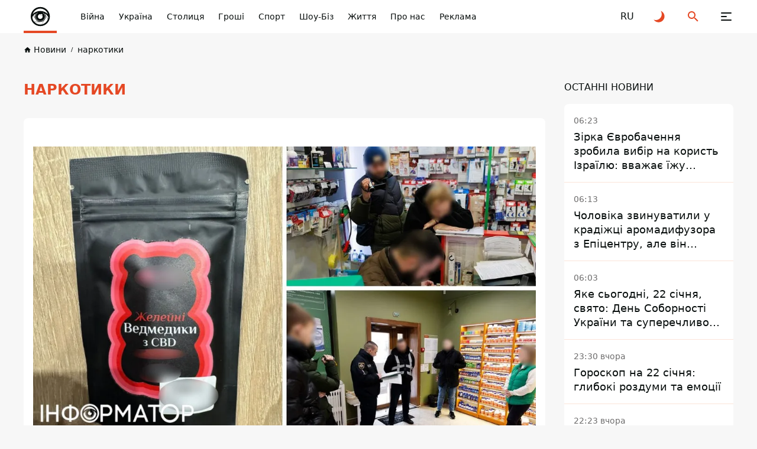

--- FILE ---
content_type: text/html; charset=UTF-8
request_url: https://informator.ua/uk/tags/narkotiki
body_size: 42152
content:
<!DOCTYPE html>
<html lang="uk">
<head>
    <meta charset="utf-8">
    <meta name="viewport" content="width=device-width, initial-scale=1">
    <link rel="shortcut icon" href="/images/favicon.png" type="image/x-icon">
    <title></title>

    <meta name="description" content="Новини наркотики ☝ Інформатор Україна. Тільки актуальні новини України. ✅ ФОТО ✔️ ВІДЕО">
    <meta property="og:site_name" content="Інформатор UA" />
    <meta property="og:locale" content="uk" />
    <meta property="og:type" content="website" />
    <meta property="og:url" content="https://informator.ua/uk/tags/narkotiki" />
    <meta property="og:title" content="">
    <meta property="og:description" content="Новини наркотики ☝ Інформатор Україна. Тільки актуальні новини України. ✅ ФОТО ✔️ ВІДЕО">
    <meta property="og:image" content="https://informator.ua/images/default_photo_post_ua.jpg">
        <meta property="fb:app_id" content="2707069749612049">



    <meta name="twitter:card" content="summary_large_image" />
    <meta name="twitter:title" content="" />
    <meta name="twitter:description" content="Новини наркотики ☝ Інформатор Україна. Тільки актуальні новини України. ✅ ФОТО ✔️ ВІДЕО">
             <link href="https://informator.ua/uk/tags/narkotiki" rel="canonical">
    
                                                                <link rel="alternate" hreflang="ru" href="https://informator.uahttps://informator.ua/ru/tags/narkotiki">
                        <link rel="alternate" hreflang="uk" href="https://informator.ua/uk/tags/narkotiki">
            


    <script>
        // on page load or when changing themes, best to add inline in `head` to avoid FOUC
        if (localStorage.theme === 'dark' || (!('theme' in localStorage) && window.matchMedia('(prefers-color-scheme: dark)').matches)) {
            document.documentElement.classList.add('dark')
        } else {
            document.documentElement.classList.remove('dark')
        }
    </script>


    <style>
        #footer{
            content-visibility: auto;

        }
        /*.footer-ad{
            content-visibility: auto;
            contain-intrinsic-size: auto 350px;
        }*/
    </style>
    <link rel="preload" as="style" href="https://informator.ua/build/assets/app-751cfcce.css" /><link rel="stylesheet" href="https://informator.ua/build/assets/app-751cfcce.css" />







    <link rel="dns-prefetch" href="https://www.googletagmanager.com">
    <link rel="dns-prefetch" href="https://www.google-analytics.com">




    <!-- Google tag (gtag.js) -->
    <script async src="https://www.googletagmanager.com/gtag/js?id=G-5C3YQJ913L"></script>
    <script>
        window.dataLayer = window.dataLayer || [];
        function gtag(){dataLayer.push(arguments);}
        gtag('js', new Date());

        gtag('config', 'G-5C3YQJ913L');
    </script>





    <style>
        .nts-ad {display: flex; flex-direction: column; align-items: center; justify-content: center}
        .nts-ad-h250 {min-height: 250px}
        .nts-ad-h280 {min-height: 280px}
        .nts-ad-h600 {min-height: 600px; justify-content: flex-start}

        @media (max-width: 1023px) {
            .nts-ad[data-ym-ad="IFM_SBR"] {display: none}
        }

    </style>

    <link rel="preconnect" href="https://googleads.g.doubleclick.net/">
    <link rel="preconnect" href="https://tpc.googlesyndication.com/">
    
    

    


    
<link rel="preload" href="https://www.googletagmanager.com/gtm.js?id=GTM-PBGJD4G" as="script">
  <script>

        window.addEventListener("load", (event) => {
            window.requestAnimationFrame(function(){
                document.querySelector("footer").style.display='block';
            });

        });
    </script>
<script async src="https://pagead2.googlesyndication.com/pagead/js/adsbygoogle.js?client=ca-pub-6359655416066152"
     crossorigin="anonymous"></script>
</head>
<body class="antialiased dark:text-white dark:bg-bg-black1 text-primary bg-bg">

<div class="flex flex-col justify-between xl:pt-[64px] pt-[56px] min-h-screen 4xl:dark:bg-primary-pattern 4xl:bg-white-pattern">
    <header class="header fixed top-0 right-0 left-0 z-[100] dark:bg-black-header bg-white" id="header">
    <div class="container">
        <div class="flex items-center justify-space-between">
            <a aria-label="informator.ua" href="/uk" class="relative z-[1] before:absolute before:right-0
            before:bottom-0 before:left-0 before:z-[1] before:block before:w-full before:h-[4px]
            before:bg-accent flex items-center justify-center 2xl:px-12 2xl:min-w-[304px] xl:py-5 xl:px-5 xl:min-w-[206px] xl:h-[64px]
            xl:mr-0 md:mr-4  mr-auto py-2 px-2 w-14 h-14 min-w-[56px]">
                <style>
                    @media (min-width: 1366px) {
                        svg#svg-logo-desktop{
                            display: block;
                        }
                        svg#svg-logo-mobile{
                            display: none;
                        }
                    }

                    @media (max-width: 1366px) {
                        svg#svg-logo-desktop{
                            display: none;
                        }
                        svg#svg-logo-mobile{
                            display: block;
                        }
                    }
                </style>
                <svg id="svg-logo-desktop" xmlns="http://www.w3.org/2000/svg" version="1.1" viewBox="0 0 172.061 26"><defs><style>.st0,.st1{fill:#080e0d}.st1{fill-rule:evenodd}html.dark .st0,html.dark .st1{fill:#fff}</style></defs><path class="st0" d="M1.53 4.565v-2.8h3.6v2.9h-3.6v-.1zm0 16.5v-13.7h3.5v13.7h-3.5zM17.13 21.065v-8.5c0-1.9-1.2-2.6-2.3-2.6s-2.3.6-2.3 2.6v8.5h-3.5v-14.1h3.4v1.3c.9-1 2.2-1.5 3.5-1.5s2.5.5 3.3 1.2c1.1 1.1 1.4 2.5 1.4 4v9h-3.5v.1zM28.43 10.065v11h-3.5v-11h-1.5v-2.7h1.5v-1.8c0-2 1.2-4 4.1-4h2v3h-1.4c-.8 0-1.2.5-1.2 1.3v1.5h2.6v2.7h-2.6zM59.83 10.865c-.5-.5-1-.8-1.9-.8s-2.3.8-2.3 2.6v8.5h-3.5v-14.2h3.4v1.4c.7-.8 2-1.5 3.5-1.5s2.3.4 3.3 1.3l-2.6 2.7h.1zM80.83 21.065v-8.5c0-1.9-1.2-2.6-2.3-2.6s-2.3.6-2.3 2.5v8.6h-3.5v-8.5c0-1.9-1.2-2.6-2.3-2.6s-2.3.6-2.3 2.6v8.5h-3.5v-14.1h3.4v1.3c.9-.9 2.2-1.5 3.5-1.5s2.8.6 3.7 1.8c1.2-1.2 2.5-1.8 4.2-1.8s2.7.5 3.5 1.2c1.1 1.1 1.5 2.5 1.5 4v9h-3.6v.1zM95.33 21.065v-1.2c-.9.9-1.8 1.3-3.5 1.3s-2.8-.4-3.6-1.2c-.8-.8-1.2-1.9-1.2-3.2 0-2.2 1.5-4.1 4.9-4.1h3.3v-.7c0-1.5-.8-2.2-2.6-2.2s-1.9.4-2.7 1.2l-2.2-2.2c1.4-1.5 2.7-2 5-2 4 0 6 1.7 6 5v9.3h-3.4zm-.1-5.9h-2.7c-1.4 0-2.1.6-2.1 1.6s.7 1.6 2.1 1.6 1.5-.1 2.1-.7c.4-.4.5-.9.5-1.8v-.8l.1.1zM106.93 21.065c-2.9 0-4.1-2-4.1-4v-7h-1.5v-2.7h1.5v-4.1h3.5v4.2h2.5v2.7h-2.5v6.7c0 .8.4 1.3 1.2 1.3h1.3v3h-1.9v-.1zM121.63 19.465c-.9.9-2.3 1.7-4.4 1.7s-3.5-.8-4.3-1.7c-1.3-1.3-1.6-2.9-1.6-5.5s.3-4.1 1.6-5.5c.9-.9 2.3-1.7 4.3-1.7s3.5.8 4.4 1.7c1.3 1.3 1.6 2.9 1.6 5.5s-.3 4.2-1.6 5.5zm-2.7-8.9c-.4-.4-.9-.6-1.6-.6s-1.2.2-1.6.6c-.7.7-.8 2-.8 3.4s0 2.7.8 3.4c.4.4.9.6 1.6.6s1.2-.2 1.6-.6c.7-.7.8-2 .8-3.4s0-2.7-.8-3.4zM134.23 10.865c-.5-.5-1-.8-1.9-.8s-2.3.8-2.3 2.6v8.5h-3.5v-14.2h3.4v1.4c.7-.8 2-1.5 3.5-1.5s2.3.4 3.3 1.3l-2.6 2.7h.1zM136.63 21.065v-4h4v4h-4zM152.53 21.065v-1.3c-.9 1-2.2 1.5-3.5 1.5s-2.5-.5-3.3-1.2c-1.1-1.1-1.4-2.5-1.4-4v-9.1h3.5v8.5c0 1.9 1.2 2.6 2.3 2.6s2.3-.6 2.3-2.6v-8.5h3.5v14.1h-3.4zM167.13 21.065v-1.2c-.9.9-1.8 1.3-3.5 1.3s-2.8-.4-3.6-1.2c-.8-.8-1.2-1.9-1.2-3.2 0-2.2 1.5-4.1 4.9-4.1h3.3v-.7c0-1.5-.8-2.2-2.6-2.2s-1.9.4-2.7 1.2l-2.2-2.2c1.4-1.5 2.7-2 5-2 4 0 6 1.7 6 5v9.3h-3.4zm-.1-5.9h-2.7c-1.4 0-2.1.6-2.1 1.6s.7 1.6 2.1 1.6 1.5-.1 2.1-.7c.4-.4.5-.9.5-1.8v-.8l.1.1z"/><g><path class="st1" d="M51.444 14.44c-.032 5.64-4.631 10.102-10.218 9.993-5.375-.106-9.82-4.477-9.807-10.039.014-5.67 4.68-10.075 10.183-9.983 5.288.09 9.823 4.376 9.842 10.03zm-18.089-.038c-.024 4.393 3.495 8.025 7.924 8.098 4.557.075 8.23-3.535 8.228-8.077-.003-4.596-3.693-7.994-7.907-8.078-4.581-.09-8.258 3.617-8.245 8.057z"/><path class="st1" d="M41.5 9.58a9.292 9.292 0 0 1 6.57 2.71 6.908 6.908 0 0 0-13.14 0 9.293 9.293 0 0 1 6.57-2.71z"/><path class="st0" d="M46.188 14.422c0 1.288-.52 2.454-1.36 3.301l-2.034 3.526a6.953 6.953 0 0 0 5.235-4.455l-1.95-3.376c.071.323.11.66.11 1.004zM48.424 14.973a7.788 7.788 0 0 0-3.096-3.257c.263.372.473.784.62 1.224l2.135 3.698c.179-.53.296-1.087.341-1.665zM37.446 16.774l-1.912-3.26c-.37.446-.693.936-.957 1.46a6.922 6.922 0 0 0 1.729 4.058h4.343a4.692 4.692 0 0 1-3.203-2.258z"/><path class="st0" d="M41.5 19.11h-5.079a6.791 6.791 0 0 0 5.08 2.26 7 7 0 0 0 1.133-.094l1.886-3.27a4.667 4.667 0 0 1-3.02 1.104zM36.813 14.422c0-1.008.32-1.941.86-2.706a7.78 7.78 0 0 0-2.053 1.696l1.398 2.383a4.683 4.683 0 0 1-.205-1.373z"/><path class="st0" d="M45.45 14.422a3.95 3.95 0 1 1-5.934-3.415 7.89 7.89 0 0 0-.841.27 4.23 4.23 0 1 0 5.652 0 7.922 7.922 0 0 0-.842-.27 3.948 3.948 0 0 1 1.966 3.415z"/><path class="st1" d="M43.31 13.423a.806.806 0 1 1-1.265-.995 2.066 2.066 0 1 0 1.265.995z"/></g></svg>
                <svg id="svg-logo-mobile" width="40" height="40" viewBox="0 0 40 40" fill="none" xmlns="http://www.w3.org/2000/svg"><defs><style>.st{fill:#080E0D}html.dark .st{fill:white}</style></defs>
                    <path d="M12.2225 24.6051L8.49512 18.2407C8.52486 18.211 8.55459 18.1714 8.58433 18.1416C8.61407 18.1119 8.64381 18.0722 8.66364 18.0425L11.3898 22.6918C11.4493 22.8901 11.5187 23.0883 11.598 23.2866C11.7665 23.7426 11.9747 24.1788 12.2225 24.6051Z" class="st"/>
                    <path d="M32.981 24.3371C32.9611 24.3867 32.9413 24.4362 32.9314 24.4858C32.9116 24.5354 32.8917 24.5849 32.8818 24.6345L29.0751 18.0422C29.0454 17.9034 29.0057 17.7646 28.976 17.6258C28.9264 17.4573 28.8769 17.2789 28.8174 17.1104L32.981 24.3371Z" class="st"/>
                    <path fill-rule="evenodd" clip-rule="evenodd" d="M20.1336 3.81738C11.1919 3.81738 3.94531 11.064 3.94531 20.0156C3.94531 28.9574 11.1919 36.2139 20.1336 36.2139C29.0754 36.2139 36.322 28.9673 36.322 20.0156C36.322 11.064 29.0754 3.81738 20.1336 3.81738ZM20.1336 6.53362C26.1312 6.53362 31.1968 10.4494 32.9515 15.8521C29.6603 12.5807 25.1299 10.5683 20.1336 10.5683C15.1274 10.5683 10.5971 12.5906 7.31582 15.8521C9.06055 10.4394 14.146 6.53362 20.1336 6.53362ZM11.3902 22.6922L8.66401 18.0429C9.79412 16.7244 11.1523 15.6042 12.669 14.7319C11.6083 16.2189 10.9936 18.0429 10.9936 20.0156C10.9837 20.9475 11.1225 21.8397 11.3902 22.6922ZM14.6219 13.8694C15.1572 13.6613 15.7024 13.4927 16.2675 13.344C13.9775 14.6823 12.431 17.1606 12.431 20.0057C12.431 24.2684 15.8809 27.7183 20.1436 27.7183C24.3964 27.7183 27.8561 24.2684 27.8561 20.0057C27.8561 17.1606 26.3096 14.6823 24.0197 13.344C24.5748 13.4927 25.1299 13.6613 25.6652 13.8694C27.3505 15.3762 28.4013 17.5671 28.4013 20.0057C28.4013 24.5658 24.7037 28.2635 20.1436 28.2635C15.5835 28.2635 11.8858 24.5658 11.8858 20.0057C11.8759 17.577 12.9366 15.3862 14.6219 13.8694ZM23.633 18.1024C23.9403 18.6674 24.1089 19.3217 24.1089 20.0057C24.1089 22.2362 22.3047 24.0404 20.0742 24.0404C17.8437 24.0404 16.0395 22.2362 16.0395 20.0057C16.0395 17.7753 17.8437 15.971 20.0742 15.971C20.4608 15.971 20.8276 16.0206 21.1745 16.1197C21.462 15.8025 21.8784 15.6042 22.3443 15.6042C23.2167 15.6042 23.9205 16.3081 23.9205 17.1805C23.9304 17.5274 23.8214 17.8446 23.633 18.1024ZM6.62189 21.0863C7.13738 20.0652 7.7619 19.1135 8.48557 18.2412L12.213 24.6055C13.4125 26.6674 15.3951 28.2238 17.7644 28.8484L9.87342 28.8682C8.03947 26.7468 6.85981 24.0503 6.62189 21.0863ZM20.1336 33.5671C16.2179 33.5671 12.6888 31.9016 10.2204 29.1557H20.1336C22.384 29.1557 24.436 28.3428 26.032 27.0045L22.3542 33.3886C21.6306 33.5076 20.8871 33.5671 20.1336 33.5671ZM22.6615 33.3292L26.6368 26.4494C28.2724 24.7938 29.2935 22.5237 29.2935 20.0057C29.2935 19.3316 29.2142 18.6774 29.0853 18.0429L32.892 24.6352C31.2663 29.0764 27.4001 32.437 22.6615 33.3292ZM28.8177 17.121C28.5302 16.2585 28.1237 15.4555 27.6083 14.7319C30.1956 16.209 32.3071 18.4196 33.6553 21.0863C33.5661 22.2164 33.3381 23.3069 32.9912 24.3378L28.8177 17.121Z" class="st"/>
                    <path d="M23.91 17.1705H23.7911C23.7911 17.577 23.6226 17.9437 23.3648 18.2015C23.0972 18.4691 22.7304 18.6278 22.3338 18.6278C21.9274 18.6278 21.5606 18.4592 21.3029 18.2015C21.0352 17.9338 20.8766 17.567 20.8766 17.1705C20.8766 16.7641 21.0451 16.3973 21.3029 16.1395C21.5705 15.8719 21.9373 15.7133 22.3338 15.7133C22.7403 15.7133 23.1071 15.8818 23.3648 16.1395C23.6325 16.4072 23.7911 16.774 23.7911 17.1705H23.91H24.029C24.029 16.2387 23.2657 15.4753 22.3338 15.4753C21.402 15.4753 20.6387 16.2387 20.6387 17.1705C20.6387 18.1024 21.402 18.8657 22.3338 18.8657C23.2657 18.8657 24.029 18.1024 24.029 17.1705H23.91Z" class="st"/>
                </svg>

            </a>
            <button class="group relative z-[1] block xl:order-none order-last 2xl:mr-[84px] xl:mr-11 xl:ml-0 md:ml-8 ml-6 xl:w-16 xl:h-16 w-6 h-6" aria-label="Меню" id="hamburger-trigger">
                <span class="absolute xl:top-[25px] xl:left-[23px] top-[5px] left-[3px] block w-[18px] h-[2px] dark:bg-white bg-primary rounded-[2px] inf_ua-transition dark:group-hover:bg-accent group-hover:bg-accent xl:group-[.is--active]:top-[31px] group-[.is--active]:top-[11px] group-[.is--active]:-rotate-45"></span>
                <span class="absolute xl:top-[31px] xl:left-[23px] top-[11px] left-[3px] block w-[10px] h-[2px] dark:bg-white bg-primary rounded-[2px] inf_ua-transition dark:group-hover:bg-accent group-hover:bg-accent group-[.is--active]:opacity-0"></span>
                <span class="absolute xl:top-[37px] xl:left-[23px] top-[17px] left-[3px] block w-[18px] h-[2px] dark:bg-white bg-primary rounded-[2px] inf_ua-transition dark:group-hover:bg-accent group-hover:bg-accent xl:group-[.is--active]:top-[31px] group-[.is--active]:top-[11px] group-[.is--active]:rotate-45"></span>
            </button>
            <nav class="hidden md:block mr-auto xl:max-w-none max-w-[calc(100%-296px)]">
                <ul class="flex overflow-x-auto overflow-y-hidden">
                    
                                                    <li class="2xl:ml-11 ml-6">
                            <a href="https://informator.ua/uk/category/viyna" class="whitespace-nowrap block w-fit text-sm/6 font-medium dark:text-white text-primary transition ease-in-out duration-200 dark:hover:text-accent hover:text-accent">Війна</a>
                        </li>
                    
                                                    <li class="2xl:ml-11 ml-6">
                            <a href="https://informator.ua/uk/category/ukrajina" class="whitespace-nowrap block w-fit text-sm/6 font-medium dark:text-white text-primary transition ease-in-out duration-200 dark:hover:text-accent hover:text-accent">Україна</a>
                        </li>
                    
                                                    <li class="2xl:ml-11 ml-6">
                            <a href="https://kiev.informator.ua" class="whitespace-nowrap block w-fit text-sm/6 font-medium dark:text-white text-primary transition ease-in-out duration-200 dark:hover:text-accent hover:text-accent">Столиця</a>
                        </li>
                    
                                                    <li class="2xl:ml-11 ml-6">
                            <a href="https://informator.ua/uk/category/ekonomika" class="whitespace-nowrap block w-fit text-sm/6 font-medium dark:text-white text-primary transition ease-in-out duration-200 dark:hover:text-accent hover:text-accent">Гроші</a>
                        </li>
                    
                                                    <li class="2xl:ml-11 ml-6">
                            <a href="https://informator.ua/uk/category/sport" class="whitespace-nowrap block w-fit text-sm/6 font-medium dark:text-white text-primary transition ease-in-out duration-200 dark:hover:text-accent hover:text-accent">Спорт</a>
                        </li>
                    
                                                    <li class="2xl:ml-11 ml-6">
                            <a href="https://informator.ua/uk/category/shou-biz" class="whitespace-nowrap block w-fit text-sm/6 font-medium dark:text-white text-primary transition ease-in-out duration-200 dark:hover:text-accent hover:text-accent">Шоу-Біз</a>
                        </li>
                    
                                                    <li class="2xl:ml-11 ml-6">
                            <a href="https://informator.ua/uk/category/zhittya" class="whitespace-nowrap block w-fit text-sm/6 font-medium dark:text-white text-primary transition ease-in-out duration-200 dark:hover:text-accent hover:text-accent">Життя</a>
                        </li>
                    
                                                    <li class="2xl:ml-11 ml-6">
                            <a href="https://informator.ua/uk/about" class="whitespace-nowrap block w-fit text-sm/6 font-medium dark:text-white text-primary transition ease-in-out duration-200 dark:hover:text-accent hover:text-accent">Про нас</a>
                        </li>
                    
                                                    <li class="2xl:ml-11 ml-6">
                            <a href="https://promo.informator.ua/?from=menu" class="whitespace-nowrap block w-fit text-sm/6 font-medium dark:text-white text-primary transition ease-in-out duration-200 dark:hover:text-accent hover:text-accent">Реклама</a>
                        </li>
                    

                </ul>
            </nav>
                                                                                                                                    <a rel="alternate" hreflang="ru" href="https://informator.ua/ru/tags/narkotiki"  class="flex items-center justify-center 2xl:ml-8 xl:ml-4 md:ml-8 ml-6 w-6 h-6 text-md/6 font-medium text-primary dark:text-white transition ease-in-out duration-200 dark:hover:text-accent hover:text-accent">
                            <span>RU</span>
                        </a>
                                                            
            <button class="group flex items-center justify-center 2xl:ml-8 xl:ml-4 md:ml-8 ml-6 w-6 h-6" id="toggle-dark-theme" aria-label="Перейти на іншу тему">
                <svg class="w-6 h-6 text-accent dark:group-hover:text-white group-hover:text-primary">
                    <use xlink:href="https://informator.ua/img/sprite.svg#icon-moon"></use>
                </svg>
            </button>
            <button class="group flex items-center justify-center 2xl:ml-8 xl:ml-4 md:ml-8 ml-6 w-6 h-6" id="search-trigger" aria-label="Пошук">
                <svg class="w-6 h-6 text-accent dark:group-hover:text-white group-hover:text-primary">
                    <use xlink:href="https://informator.ua/img/sprite.svg#icon-search"></use>
                </svg>
            </button>
            
            
            
            
            
        </div>
    </div>
    </header>
    <div class="flex-auto">
            <!-- schema -->


<script type="application/ld+json">
	{
	    "@context": "https://schema.org",
		"@type": "WebPage",
		"mainEntityOfPage":{
		    "@type":"WebPage",
		    "@id":"https://informator.ua/uk/tags/narkotiki"
		},
		"headline": "наркотики",
		"datePublished": "2023-10-11T22:46:57+03:00",
		"dateModified": "2023-10-11T22:46:57+03:00",
		"description": "Новини наркотики ☝ Інформатор Україна. Тільки актуальні новини України. ✅ ФОТО ✔️ ВІДЕО",
		"author": {
			"@type": "Person",
			"name": "Інформатор редакція"
		},
		"publisher": {
			"@type": "Organization",
			"name": "Інформатор",
			"logo": {
				"@type": "ImageObject",
				"url": "https://informator.ua/images/logo.png",
				"width": 1000,
				"height": 112
		  }
		},
		"image": {
			"@type": "ImageObject",
			"url": "https://informator.ua/images/banner2.jpg",
			"height": 630,
			"width": 1200
		}
    }
</script><script type="application/ld+json">
    {
        "@context": "https://schema.org",
        "@type":"BreadcrumbList",
        "itemListElement":
            [
                {
                    "@type": "ListItem",
                    "position": 1,
                    "item": {
                        "@id": "https://informator.ua/uk",
                        "name": "Головна"
                    }
                },
                {
                    "@type": "ListItem",
                    "position": 2,
                    "item": {
                        "@id": "https://informator.ua/uk/tags",
                        "name": "Популярні теги"
                    }
                 },
                {
                    "@type": "ListItem",
                    "position": 3,
                    "item": {
                        "@id": "https://informator.ua/uk/tags/narkotiki",
                        "name": "наркотики"
                    }
                 }
            ]
    }
</script>
<!-- /schema -->
    <div class="pt-4 lg:pb-10 pb-6">
            <div class="container">
                <nav class="overflow-x-auto overflow-y-hidden">
                    <ul class="flex items-center">

        
                                                        <li class="">
                                <a href="https://informator.ua/uk/" class="group flex items-center w-fit text-[10px]/4 font-medium whitespace-nowrap text-primary dark:text-black-font inf_ua-transition hover:text-accent dark:hover:text-accent">
                                    <svg class="mr-1 w-[13px] h-[13px] text-primary dark:text-black-font group-hover:text-accent">
                                        <use xlink:href="https://informator.ua/img/sprite.svg#icon-home"></use>
                                    </svg>
                                    <span class="text-sm/[1.5rem] ">Новини</span>
                                </a>
                            </li>
                            
        
                                                            <li class="ml-2">
                                    <a href="https://informator.ua/uk/tags/narkotiki" class="before:content-['/'] before:mr-2 before:text-[10px]/4 before:font-medium before:text-primary dark:before:text-black-font flex items-center w-fit text-[10px]/4 font-medium whitespace-nowrap text-primary dark:text-black-font inf_ua-transition hover:text-accent dark:hover:text-accent">
                                        <span  class="text-sm/[1.5rem] ">наркотики</span>
                                    </a>
                                </li>
                            
                            </ul>
                </nav>
            </div>
        </div>






    <div class="">
                <div class="container">
            <div class="lg:grid 2xl:grid-cols-[1fr_416px] lg:grid-cols-[1fr_286px] lg:gap-[32px]">
                <div class="row-start-1 column-start-2 row-end-2 column-end-3 w-full">
                    <div class="">
                        <h1 class="block lg:mb-8 mb-4 lg:text-2xl text-xl/8 uppercase font-bold text-accent">
                            наркотики
                        </h1>
                        <div class="w-full dark:bg-black-card bg-white rounded-lg posts-wrapper">
                                                                                        <div class="2xl:px-6 sm:py-6 px-4 py-4 dark:bg-black-card bg-white rounded-lg ">
                                    
                                    <div class="inf_ua-content mt-6">

                                                                                                                                <picture>
                                            <source srcset="https://cdn.informator.ua/@prod/_360/media/ua/2026/01/19/696dfda81c92c9.12164270.jpg" media="(max-width: 420px)" />
                                            <source srcset="https://cdn.informator.ua/@prod/_720/media/ua/2026/01/19/696dfda81c92c9.12164270.jpg" media="(max-width: 1024px)" />
                                            <source srcset="https://cdn.informator.ua/@prod/_1080/media/ua/2026/01/19/696dfda81c92c9.12164270.jpg" media="(max-width: 1280px)" />

                                            <img
                                                fetchpriority="high"

                                                alt="наркотики"
                                                src="https://cdn.informator.ua/@prod/_1920/media/ua/2026/01/19/696dfda81c92c9.12164270.jpg"

                                                                                                    width = "1200"
                                                height = "675"
                                                                                            >
                                        </picture>
                                        
                                    </div>

                                </div>
                                                        <div class="infinite-scroll-wrapper">
                                

                                                                                                                        <div class="px-4 sm:py-6 py-4 little-post">
                                    <span class="block w-fit text-grey text-sm/6">

                                        <time  datetime="2026-01-19 11:52">
                 11:52, 19 січня
                </time>
                                    </span>
    <a href="//informator.ua/uk/volinyanin-po-vsiy-krajini-prodavav-narkotiki-yaki-vidavav-za-diyetichni-dobavki-policiya-provela-ponad-100-obshukiv" class="block mt-1 w-fit lg:text-xl/7 text-base/6 font-bold dark:text-black-font dark:hover:text-accent hover:text-accent inf_ua-transition">
        Волинянин по всій країні продавав наркотики, які видавав за дієтичні добавки: поліція провела понад 100 обшуків</a>
    <div class="flex items-center flex-wrap sm:mt-4 mt-2 mb-[-8px] post-with-most-popular-emoji" data-post-with-most-popular-emoji-post-id="352563"
         data-post-with-most-popular-emoji-domain="informator.ua">
                <button  data-emoji="U+1F44D" data-post-id = "352563" data-domain="informator.ua" class="select-emoji-button hidden items-center justify-center mr-2 mb-2 p-2 min-w-[40px] min-h-[40px] dark:bg-black-line bg-bg dark:border-black-line border border-bg rounded-full inf_ua-transition hover:border-stroke [&amp;.is--active]:bg-blue-card [&amp;.is--active]:border-blue-card">
            <img src=https://informator.ua/img/emoji/thumbs-up.svg alt="Image" class="block w-6 h-6 object-contain">
            <span class="block ml-1 w-fit text-sm/6 text-blue-controls">

                    </span>
        </button>

        <button  data-emoji="U+1F525" data-post-id = "352563" data-domain="informator.ua" class="select-emoji-button hidden items-center justify-center mr-2 mb-2 p-2 min-w-[40px] min-h-[40px] dark:bg-black-line bg-bg dark:border-black-line border border-bg rounded-full inf_ua-transition hover:border-stroke [&amp;.is--active]:bg-blue-card [&amp;.is--active]:border-blue-card">
            &#128293;
            <span class="block ml-1 w-fit text-sm/6 text-blue-controls">

                    </span>
        </button>


        <button  data-emoji="U+2764" data-post-id = "352563" data-domain="informator.ua" class="select-emoji-button hidden items-center justify-center mr-2 mb-2 p-2 min-w-[40px] min-h-[40px] dark:bg-black-line bg-bg dark:border-black-line border border-bg rounded-full inf_ua-transition hover:border-stroke [&amp;.is--active]:bg-blue-card [&amp;.is--active]:border-blue-card">
            <img src="/img/emoji/heart.svg" alt="Image" class="block w-6 h-6 object-contain">
            <span class="block ml-1 w-fit text-sm/6 text-blue-controls">

                    </span>
        </button>


        <button  data-emoji="U+1F62D" data-post-id = "352563" data-domain="informator.ua" class="select-emoji-button hidden items-center justify-center mr-2 mb-2 p-2 min-w-[40px] min-h-[40px] dark:bg-black-line bg-bg dark:border-black-line border border-bg rounded-full inf_ua-transition hover:border-stroke [&amp;.is--active]:bg-blue-card [&amp;.is--active]:border-blue-card">
            &#128557;
            <span class="block ml-1 w-fit text-sm/6 text-blue-controls">

                    </span>
        </button>
        <button  data-emoji="U+1F606" data-post-id = "352563" data-domain="informator.ua" class="select-emoji-button hidden items-center justify-center mr-2 mb-2 p-2 min-w-[40px] min-h-[40px] dark:bg-black-line bg-bg dark:border-black-line border border-bg rounded-full inf_ua-transition hover:border-stroke [&amp;.is--active]:bg-blue-card [&amp;.is--active]:border-blue-card">
            &#128518;

            <span class="block ml-1 w-fit text-sm/6 text-blue-controls">

                    </span>
        </button>
        <button  data-emoji="U+1F621" data-post-id = "352563" data-domain="informator.ua" class="select-emoji-button hidden items-center justify-center mr-2 mb-2 p-2 min-w-[40px] min-h-[40px] dark:bg-black-line bg-bg dark:border-black-line border border-bg rounded-full inf_ua-transition hover:border-stroke [&amp;.is--active]:bg-blue-card [&amp;.is--active]:border-blue-card">
            &#128545;

            <span class="block ml-1 w-fit text-sm/6 text-blue-controls">

                    </span>
        </button>
        

        <button data-link="https://informator.ua/uk/volinyanin-po-vsiy-krajini-prodavav-narkotiki-yaki-vidavav-za-diyetichni-dobavki-policiya-provela-ponad-100-obshukiv" aria-label="Поділитися"  class="share-trigger flex items-center justify-center mr-2 mb-2 p-2 min-w-[40px] min-h-[40px] dark:bg-black-line bg-bg dark:border-black-line border border-bg rounded-full inf_ua-transition hover:border-stroke [&amp;.is--active]:bg-blue-card [&amp;.is--active]:border-blue-card">
            <svg class="w-4 h-4 text-accent">
                <use xlink:href="https://informator.ua/img/sprite.svg#icon-share"></use>
            </svg>
        </button>
        <button data-post-link="https://informator.ua/uk/volinyanin-po-vsiy-krajini-prodavav-narkotiki-yaki-vidavav-za-diyetichni-dobavki-policiya-provela-ponad-100-obshukiv"  aria-label="Копіювати" class="copy_link_of_post flex items-center justify-center mb-2 p-2 min-w-[40px] min-h-[40px] dark:bg-black-line bg-bg dark:border-black-line border border-bg rounded-full inf_ua-transition hover:border-stroke [&amp;.is--active]:bg-blue-card [&amp;.is--active]:border-blue-card">
            <svg class="w-4 h-4 text-share">
                <use xlink:href="https://informator.ua/img/sprite.svg#icon-copy-link"></use>
            </svg>
        </button>
    </div>
</div>

                                                                    

                                                                                                                        <div class="px-4 sm:py-6 py-4 border-t dark:border-black-line border-light-line little-post">
                                    <span class="block w-fit text-grey text-sm/6">

                                        <time  datetime="2026-01-15 17:30">
                 17:30, 15 січня
                </time>
                                    </span>
    <a href="//kiev.informator.ua/uk/u-kiyevi-suditimut-ciliy-narkokartel-shcho-vlashtuvav-povniy-cikl-obigu-psihotropiv" class="block mt-1 w-fit lg:text-xl/7 text-base/6 font-bold dark:text-black-font dark:hover:text-accent hover:text-accent inf_ua-transition">
        У Києві судитимуть цілий наркокартель, що влаштував повний цикл обігу психотропів</a>
    <div class="flex items-center flex-wrap sm:mt-4 mt-2 mb-[-8px] post-with-most-popular-emoji" data-post-with-most-popular-emoji-post-id="352200"
         data-post-with-most-popular-emoji-domain="kiev.informator.ua">
                <button  data-emoji="U+1F44D" data-post-id = "352200" data-domain="kiev.informator.ua" class="select-emoji-button hidden items-center justify-center mr-2 mb-2 p-2 min-w-[40px] min-h-[40px] dark:bg-black-line bg-bg dark:border-black-line border border-bg rounded-full inf_ua-transition hover:border-stroke [&amp;.is--active]:bg-blue-card [&amp;.is--active]:border-blue-card">
            <img src=https://informator.ua/img/emoji/thumbs-up.svg alt="Image" class="block w-6 h-6 object-contain">
            <span class="block ml-1 w-fit text-sm/6 text-blue-controls">

                    </span>
        </button>

        <button  data-emoji="U+1F525" data-post-id = "352200" data-domain="kiev.informator.ua" class="select-emoji-button hidden items-center justify-center mr-2 mb-2 p-2 min-w-[40px] min-h-[40px] dark:bg-black-line bg-bg dark:border-black-line border border-bg rounded-full inf_ua-transition hover:border-stroke [&amp;.is--active]:bg-blue-card [&amp;.is--active]:border-blue-card">
            &#128293;
            <span class="block ml-1 w-fit text-sm/6 text-blue-controls">

                    </span>
        </button>


        <button  data-emoji="U+2764" data-post-id = "352200" data-domain="kiev.informator.ua" class="select-emoji-button hidden items-center justify-center mr-2 mb-2 p-2 min-w-[40px] min-h-[40px] dark:bg-black-line bg-bg dark:border-black-line border border-bg rounded-full inf_ua-transition hover:border-stroke [&amp;.is--active]:bg-blue-card [&amp;.is--active]:border-blue-card">
            <img src="/img/emoji/heart.svg" alt="Image" class="block w-6 h-6 object-contain">
            <span class="block ml-1 w-fit text-sm/6 text-blue-controls">

                    </span>
        </button>


        <button  data-emoji="U+1F62D" data-post-id = "352200" data-domain="kiev.informator.ua" class="select-emoji-button hidden items-center justify-center mr-2 mb-2 p-2 min-w-[40px] min-h-[40px] dark:bg-black-line bg-bg dark:border-black-line border border-bg rounded-full inf_ua-transition hover:border-stroke [&amp;.is--active]:bg-blue-card [&amp;.is--active]:border-blue-card">
            &#128557;
            <span class="block ml-1 w-fit text-sm/6 text-blue-controls">

                    </span>
        </button>
        <button  data-emoji="U+1F606" data-post-id = "352200" data-domain="kiev.informator.ua" class="select-emoji-button hidden items-center justify-center mr-2 mb-2 p-2 min-w-[40px] min-h-[40px] dark:bg-black-line bg-bg dark:border-black-line border border-bg rounded-full inf_ua-transition hover:border-stroke [&amp;.is--active]:bg-blue-card [&amp;.is--active]:border-blue-card">
            &#128518;

            <span class="block ml-1 w-fit text-sm/6 text-blue-controls">

                    </span>
        </button>
        <button  data-emoji="U+1F621" data-post-id = "352200" data-domain="kiev.informator.ua" class="select-emoji-button hidden items-center justify-center mr-2 mb-2 p-2 min-w-[40px] min-h-[40px] dark:bg-black-line bg-bg dark:border-black-line border border-bg rounded-full inf_ua-transition hover:border-stroke [&amp;.is--active]:bg-blue-card [&amp;.is--active]:border-blue-card">
            &#128545;

            <span class="block ml-1 w-fit text-sm/6 text-blue-controls">

                    </span>
        </button>
        

        <button data-link="https://kiev.informator.ua/uk/u-kiyevi-suditimut-ciliy-narkokartel-shcho-vlashtuvav-povniy-cikl-obigu-psihotropiv" aria-label="Поділитися"  class="share-trigger flex items-center justify-center mr-2 mb-2 p-2 min-w-[40px] min-h-[40px] dark:bg-black-line bg-bg dark:border-black-line border border-bg rounded-full inf_ua-transition hover:border-stroke [&amp;.is--active]:bg-blue-card [&amp;.is--active]:border-blue-card">
            <svg class="w-4 h-4 text-accent">
                <use xlink:href="https://informator.ua/img/sprite.svg#icon-share"></use>
            </svg>
        </button>
        <button data-post-link="https://kiev.informator.ua/uk/u-kiyevi-suditimut-ciliy-narkokartel-shcho-vlashtuvav-povniy-cikl-obigu-psihotropiv"  aria-label="Копіювати" class="copy_link_of_post flex items-center justify-center mb-2 p-2 min-w-[40px] min-h-[40px] dark:bg-black-line bg-bg dark:border-black-line border border-bg rounded-full inf_ua-transition hover:border-stroke [&amp;.is--active]:bg-blue-card [&amp;.is--active]:border-blue-card">
            <svg class="w-4 h-4 text-share">
                <use xlink:href="https://informator.ua/img/sprite.svg#icon-copy-link"></use>
            </svg>
        </button>
    </div>
</div>

                                                                    

                                                                                                                        <div class="px-4 sm:py-6 py-4 border-t dark:border-black-line border-light-line little-post">
                                    <span class="block w-fit text-grey text-sm/6">

                                        <time  datetime="2026-01-13 13:50">
                 13:50, 13 січня
                </time>
                                    </span>
    <a href="//kiev.informator.ua/uk/pustitisya-berega-po-kijivski-zhinka-varila-met-prosto-u-orendniy-kvartiri" class="block mt-1 w-fit lg:text-xl/7 text-base/6 font-bold dark:text-black-font dark:hover:text-accent hover:text-accent inf_ua-transition">
        Пуститися берега по-київськи: жінка варила мет просто у орендній квартирі</a>
    <div class="flex items-center flex-wrap sm:mt-4 mt-2 mb-[-8px] post-with-most-popular-emoji" data-post-with-most-popular-emoji-post-id="351859"
         data-post-with-most-popular-emoji-domain="kiev.informator.ua">
                <button  data-emoji="U+1F44D" data-post-id = "351859" data-domain="kiev.informator.ua" class="select-emoji-button hidden items-center justify-center mr-2 mb-2 p-2 min-w-[40px] min-h-[40px] dark:bg-black-line bg-bg dark:border-black-line border border-bg rounded-full inf_ua-transition hover:border-stroke [&amp;.is--active]:bg-blue-card [&amp;.is--active]:border-blue-card">
            <img src=https://informator.ua/img/emoji/thumbs-up.svg alt="Image" class="block w-6 h-6 object-contain">
            <span class="block ml-1 w-fit text-sm/6 text-blue-controls">

                    </span>
        </button>

        <button  data-emoji="U+1F525" data-post-id = "351859" data-domain="kiev.informator.ua" class="select-emoji-button hidden items-center justify-center mr-2 mb-2 p-2 min-w-[40px] min-h-[40px] dark:bg-black-line bg-bg dark:border-black-line border border-bg rounded-full inf_ua-transition hover:border-stroke [&amp;.is--active]:bg-blue-card [&amp;.is--active]:border-blue-card">
            &#128293;
            <span class="block ml-1 w-fit text-sm/6 text-blue-controls">

                    </span>
        </button>


        <button  data-emoji="U+2764" data-post-id = "351859" data-domain="kiev.informator.ua" class="select-emoji-button hidden items-center justify-center mr-2 mb-2 p-2 min-w-[40px] min-h-[40px] dark:bg-black-line bg-bg dark:border-black-line border border-bg rounded-full inf_ua-transition hover:border-stroke [&amp;.is--active]:bg-blue-card [&amp;.is--active]:border-blue-card">
            <img src="/img/emoji/heart.svg" alt="Image" class="block w-6 h-6 object-contain">
            <span class="block ml-1 w-fit text-sm/6 text-blue-controls">

                    </span>
        </button>


        <button  data-emoji="U+1F62D" data-post-id = "351859" data-domain="kiev.informator.ua" class="select-emoji-button hidden items-center justify-center mr-2 mb-2 p-2 min-w-[40px] min-h-[40px] dark:bg-black-line bg-bg dark:border-black-line border border-bg rounded-full inf_ua-transition hover:border-stroke [&amp;.is--active]:bg-blue-card [&amp;.is--active]:border-blue-card">
            &#128557;
            <span class="block ml-1 w-fit text-sm/6 text-blue-controls">

                    </span>
        </button>
        <button  data-emoji="U+1F606" data-post-id = "351859" data-domain="kiev.informator.ua" class="select-emoji-button hidden items-center justify-center mr-2 mb-2 p-2 min-w-[40px] min-h-[40px] dark:bg-black-line bg-bg dark:border-black-line border border-bg rounded-full inf_ua-transition hover:border-stroke [&amp;.is--active]:bg-blue-card [&amp;.is--active]:border-blue-card">
            &#128518;

            <span class="block ml-1 w-fit text-sm/6 text-blue-controls">

                    </span>
        </button>
        <button  data-emoji="U+1F621" data-post-id = "351859" data-domain="kiev.informator.ua" class="select-emoji-button hidden items-center justify-center mr-2 mb-2 p-2 min-w-[40px] min-h-[40px] dark:bg-black-line bg-bg dark:border-black-line border border-bg rounded-full inf_ua-transition hover:border-stroke [&amp;.is--active]:bg-blue-card [&amp;.is--active]:border-blue-card">
            &#128545;

            <span class="block ml-1 w-fit text-sm/6 text-blue-controls">

                    </span>
        </button>
        

        <button data-link="https://kiev.informator.ua/uk/pustitisya-berega-po-kijivski-zhinka-varila-met-prosto-u-orendniy-kvartiri" aria-label="Поділитися"  class="share-trigger flex items-center justify-center mr-2 mb-2 p-2 min-w-[40px] min-h-[40px] dark:bg-black-line bg-bg dark:border-black-line border border-bg rounded-full inf_ua-transition hover:border-stroke [&amp;.is--active]:bg-blue-card [&amp;.is--active]:border-blue-card">
            <svg class="w-4 h-4 text-accent">
                <use xlink:href="https://informator.ua/img/sprite.svg#icon-share"></use>
            </svg>
        </button>
        <button data-post-link="https://kiev.informator.ua/uk/pustitisya-berega-po-kijivski-zhinka-varila-met-prosto-u-orendniy-kvartiri"  aria-label="Копіювати" class="copy_link_of_post flex items-center justify-center mb-2 p-2 min-w-[40px] min-h-[40px] dark:bg-black-line bg-bg dark:border-black-line border border-bg rounded-full inf_ua-transition hover:border-stroke [&amp;.is--active]:bg-blue-card [&amp;.is--active]:border-blue-card">
            <svg class="w-4 h-4 text-share">
                <use xlink:href="https://informator.ua/img/sprite.svg#icon-copy-link"></use>
            </svg>
        </button>
    </div>
</div>

                                                                    

                                                                                                                        <div class="px-4 sm:py-6 py-4 border-t dark:border-black-line border-light-line little-post">
                                    <span class="block w-fit text-grey text-sm/6">

                                        <time  datetime="2026-01-12 17:43">
                 17:43, 12 січня
                </time>
                                    </span>
    <a href="//kiev.informator.ua/uk/kijivskiy-grotesk-narkodiler-z-izrajilya-prikrasiv-yalinku-paketikami-z-amfetaminom" class="block mt-1 w-fit lg:text-xl/7 text-base/6 font-bold dark:text-black-font dark:hover:text-accent hover:text-accent inf_ua-transition">
        Київський гротеск: наркодилер з Ізраїля прикрасив ялинку пакетиками з амфетаміном</a>
    <div class="flex items-center flex-wrap sm:mt-4 mt-2 mb-[-8px] post-with-most-popular-emoji" data-post-with-most-popular-emoji-post-id="351758"
         data-post-with-most-popular-emoji-domain="kiev.informator.ua">
                <button  data-emoji="U+1F44D" data-post-id = "351758" data-domain="kiev.informator.ua" class="select-emoji-button hidden items-center justify-center mr-2 mb-2 p-2 min-w-[40px] min-h-[40px] dark:bg-black-line bg-bg dark:border-black-line border border-bg rounded-full inf_ua-transition hover:border-stroke [&amp;.is--active]:bg-blue-card [&amp;.is--active]:border-blue-card">
            <img src=https://informator.ua/img/emoji/thumbs-up.svg alt="Image" class="block w-6 h-6 object-contain">
            <span class="block ml-1 w-fit text-sm/6 text-blue-controls">

                    </span>
        </button>

        <button  data-emoji="U+1F525" data-post-id = "351758" data-domain="kiev.informator.ua" class="select-emoji-button hidden items-center justify-center mr-2 mb-2 p-2 min-w-[40px] min-h-[40px] dark:bg-black-line bg-bg dark:border-black-line border border-bg rounded-full inf_ua-transition hover:border-stroke [&amp;.is--active]:bg-blue-card [&amp;.is--active]:border-blue-card">
            &#128293;
            <span class="block ml-1 w-fit text-sm/6 text-blue-controls">

                    </span>
        </button>


        <button  data-emoji="U+2764" data-post-id = "351758" data-domain="kiev.informator.ua" class="select-emoji-button hidden items-center justify-center mr-2 mb-2 p-2 min-w-[40px] min-h-[40px] dark:bg-black-line bg-bg dark:border-black-line border border-bg rounded-full inf_ua-transition hover:border-stroke [&amp;.is--active]:bg-blue-card [&amp;.is--active]:border-blue-card">
            <img src="/img/emoji/heart.svg" alt="Image" class="block w-6 h-6 object-contain">
            <span class="block ml-1 w-fit text-sm/6 text-blue-controls">

                    </span>
        </button>


        <button  data-emoji="U+1F62D" data-post-id = "351758" data-domain="kiev.informator.ua" class="select-emoji-button hidden items-center justify-center mr-2 mb-2 p-2 min-w-[40px] min-h-[40px] dark:bg-black-line bg-bg dark:border-black-line border border-bg rounded-full inf_ua-transition hover:border-stroke [&amp;.is--active]:bg-blue-card [&amp;.is--active]:border-blue-card">
            &#128557;
            <span class="block ml-1 w-fit text-sm/6 text-blue-controls">

                    </span>
        </button>
        <button  data-emoji="U+1F606" data-post-id = "351758" data-domain="kiev.informator.ua" class="select-emoji-button hidden items-center justify-center mr-2 mb-2 p-2 min-w-[40px] min-h-[40px] dark:bg-black-line bg-bg dark:border-black-line border border-bg rounded-full inf_ua-transition hover:border-stroke [&amp;.is--active]:bg-blue-card [&amp;.is--active]:border-blue-card">
            &#128518;

            <span class="block ml-1 w-fit text-sm/6 text-blue-controls">

                    </span>
        </button>
        <button  data-emoji="U+1F621" data-post-id = "351758" data-domain="kiev.informator.ua" class="select-emoji-button hidden items-center justify-center mr-2 mb-2 p-2 min-w-[40px] min-h-[40px] dark:bg-black-line bg-bg dark:border-black-line border border-bg rounded-full inf_ua-transition hover:border-stroke [&amp;.is--active]:bg-blue-card [&amp;.is--active]:border-blue-card">
            &#128545;

            <span class="block ml-1 w-fit text-sm/6 text-blue-controls">

                    </span>
        </button>
        

        <button data-link="https://kiev.informator.ua/uk/kijivskiy-grotesk-narkodiler-z-izrajilya-prikrasiv-yalinku-paketikami-z-amfetaminom" aria-label="Поділитися"  class="share-trigger flex items-center justify-center mr-2 mb-2 p-2 min-w-[40px] min-h-[40px] dark:bg-black-line bg-bg dark:border-black-line border border-bg rounded-full inf_ua-transition hover:border-stroke [&amp;.is--active]:bg-blue-card [&amp;.is--active]:border-blue-card">
            <svg class="w-4 h-4 text-accent">
                <use xlink:href="https://informator.ua/img/sprite.svg#icon-share"></use>
            </svg>
        </button>
        <button data-post-link="https://kiev.informator.ua/uk/kijivskiy-grotesk-narkodiler-z-izrajilya-prikrasiv-yalinku-paketikami-z-amfetaminom"  aria-label="Копіювати" class="copy_link_of_post flex items-center justify-center mb-2 p-2 min-w-[40px] min-h-[40px] dark:bg-black-line bg-bg dark:border-black-line border border-bg rounded-full inf_ua-transition hover:border-stroke [&amp;.is--active]:bg-blue-card [&amp;.is--active]:border-blue-card">
            <svg class="w-4 h-4 text-share">
                <use xlink:href="https://informator.ua/img/sprite.svg#icon-copy-link"></use>
            </svg>
        </button>
    </div>
</div>

                                                                    

                                                                                                                        <div class="px-4 sm:py-6 py-4 border-t dark:border-black-line border-light-line little-post">
                                    <span class="block w-fit text-grey text-sm/6">

                                        <time  datetime="2026-01-08 13:29">
                 13:29, 08 січня
                </time>
                                    </span>
    <a href="//kiev.informator.ua/uk/ne-nyuhayte-ci-shahi-u-kiyevi-zatrimali-azerbaydzhancya-z-4-kilogramami-kokajinu-v-korobkah-vid-nastolok" class="block mt-1 w-fit lg:text-xl/7 text-base/6 font-bold dark:text-black-font dark:hover:text-accent hover:text-accent inf_ua-transition">
        Не нюхайте ці шахи: у Києві затримали азербайджанця з 4 кілограмами кокаїну в коробках від настолок</a>
    <div class="flex items-center flex-wrap sm:mt-4 mt-2 mb-[-8px] post-with-most-popular-emoji" data-post-with-most-popular-emoji-post-id="351227"
         data-post-with-most-popular-emoji-domain="kiev.informator.ua">
                <button  data-emoji="U+1F44D" data-post-id = "351227" data-domain="kiev.informator.ua" class="select-emoji-button hidden items-center justify-center mr-2 mb-2 p-2 min-w-[40px] min-h-[40px] dark:bg-black-line bg-bg dark:border-black-line border border-bg rounded-full inf_ua-transition hover:border-stroke [&amp;.is--active]:bg-blue-card [&amp;.is--active]:border-blue-card">
            <img src=https://informator.ua/img/emoji/thumbs-up.svg alt="Image" class="block w-6 h-6 object-contain">
            <span class="block ml-1 w-fit text-sm/6 text-blue-controls">

                    </span>
        </button>

        <button  data-emoji="U+1F525" data-post-id = "351227" data-domain="kiev.informator.ua" class="select-emoji-button hidden items-center justify-center mr-2 mb-2 p-2 min-w-[40px] min-h-[40px] dark:bg-black-line bg-bg dark:border-black-line border border-bg rounded-full inf_ua-transition hover:border-stroke [&amp;.is--active]:bg-blue-card [&amp;.is--active]:border-blue-card">
            &#128293;
            <span class="block ml-1 w-fit text-sm/6 text-blue-controls">

                    </span>
        </button>


        <button  data-emoji="U+2764" data-post-id = "351227" data-domain="kiev.informator.ua" class="select-emoji-button hidden items-center justify-center mr-2 mb-2 p-2 min-w-[40px] min-h-[40px] dark:bg-black-line bg-bg dark:border-black-line border border-bg rounded-full inf_ua-transition hover:border-stroke [&amp;.is--active]:bg-blue-card [&amp;.is--active]:border-blue-card">
            <img src="/img/emoji/heart.svg" alt="Image" class="block w-6 h-6 object-contain">
            <span class="block ml-1 w-fit text-sm/6 text-blue-controls">

                    </span>
        </button>


        <button  data-emoji="U+1F62D" data-post-id = "351227" data-domain="kiev.informator.ua" class="select-emoji-button hidden items-center justify-center mr-2 mb-2 p-2 min-w-[40px] min-h-[40px] dark:bg-black-line bg-bg dark:border-black-line border border-bg rounded-full inf_ua-transition hover:border-stroke [&amp;.is--active]:bg-blue-card [&amp;.is--active]:border-blue-card">
            &#128557;
            <span class="block ml-1 w-fit text-sm/6 text-blue-controls">

                    </span>
        </button>
        <button  data-emoji="U+1F606" data-post-id = "351227" data-domain="kiev.informator.ua" class="select-emoji-button hidden items-center justify-center mr-2 mb-2 p-2 min-w-[40px] min-h-[40px] dark:bg-black-line bg-bg dark:border-black-line border border-bg rounded-full inf_ua-transition hover:border-stroke [&amp;.is--active]:bg-blue-card [&amp;.is--active]:border-blue-card">
            &#128518;

            <span class="block ml-1 w-fit text-sm/6 text-blue-controls">

                    </span>
        </button>
        <button  data-emoji="U+1F621" data-post-id = "351227" data-domain="kiev.informator.ua" class="select-emoji-button hidden items-center justify-center mr-2 mb-2 p-2 min-w-[40px] min-h-[40px] dark:bg-black-line bg-bg dark:border-black-line border border-bg rounded-full inf_ua-transition hover:border-stroke [&amp;.is--active]:bg-blue-card [&amp;.is--active]:border-blue-card">
            &#128545;

            <span class="block ml-1 w-fit text-sm/6 text-blue-controls">

                    </span>
        </button>
        

        <button data-link="https://kiev.informator.ua/uk/ne-nyuhayte-ci-shahi-u-kiyevi-zatrimali-azerbaydzhancya-z-4-kilogramami-kokajinu-v-korobkah-vid-nastolok" aria-label="Поділитися"  class="share-trigger flex items-center justify-center mr-2 mb-2 p-2 min-w-[40px] min-h-[40px] dark:bg-black-line bg-bg dark:border-black-line border border-bg rounded-full inf_ua-transition hover:border-stroke [&amp;.is--active]:bg-blue-card [&amp;.is--active]:border-blue-card">
            <svg class="w-4 h-4 text-accent">
                <use xlink:href="https://informator.ua/img/sprite.svg#icon-share"></use>
            </svg>
        </button>
        <button data-post-link="https://kiev.informator.ua/uk/ne-nyuhayte-ci-shahi-u-kiyevi-zatrimali-azerbaydzhancya-z-4-kilogramami-kokajinu-v-korobkah-vid-nastolok"  aria-label="Копіювати" class="copy_link_of_post flex items-center justify-center mb-2 p-2 min-w-[40px] min-h-[40px] dark:bg-black-line bg-bg dark:border-black-line border border-bg rounded-full inf_ua-transition hover:border-stroke [&amp;.is--active]:bg-blue-card [&amp;.is--active]:border-blue-card">
            <svg class="w-4 h-4 text-share">
                <use xlink:href="https://informator.ua/img/sprite.svg#icon-copy-link"></use>
            </svg>
        </button>
    </div>
</div>

                                                                    

                                    

                                        <div class="lg:flex px-4 py-6 bg-light_yellow_card little-post">
    <a href="//informator.ua/uk/sportivniy-kostyum-maduro-vid-nike-tech-stav-virusnim-na-nogo-vinik-shaleniy-popit" class="relative z-[1] lg:before:hidden before:block before:w-full before:h-full before:pt-[55%] overflow-hidden block lg:mr-4 lg:mb-0 mb-4 lg:min-w-[217px] lg:w-[217px] w-full lg:h-[174px] rounded-lg img-gradient">

                            <span
                        class="absolute top-0 left-0 z-10 block overflow-hidden max-w-[90%] w-fit py-2 px-4 text-sm/6 font-bold uppercase whitespace-nowrap
                                                    text-ellipsis text-accent bg-white/[0.72] lg:rounded-tl-lg rounded-br-lg">Країни світу</span>
            
        <picture>
            <source data-srcset="https://cdn.informator.ua/@prod/_360/media/ua/2026/01/05/695bd6bfbd8a92.68779863.png" media="(max-width: 420px)" />
            <source data-srcset="https://cdn.informator.ua/@prod/_720/media/ua/2026/01/05/695bd6bfbd8a92.68779863.png" media="(max-width: 1024px)" />
            <source data-srcset="https://cdn.informator.ua/@prod/_1080/media/ua/2026/01/05/695bd6bfbd8a92.68779863.png" media="(max-width: 1280px)" />

            <img data-src="https://cdn.informator.ua/@prod/_1920/media/ua/2026/01/05/695bd6bfbd8a92.68779863.png" src="#"

loading="lazy"
             alt="Image" class="lg:static absolute inset-x-0 inset-y-0 block w-full h-full object-cover lozad">
        </picture>
    </a>
    <div class="">
                                            <span class="block w-fit text-accent text-sm/6"><time  datetime="2026-01-05 17:28">
                                                    17:28, 05 січня
                </time></span>
        <a href="//informator.ua/uk/sportivniy-kostyum-maduro-vid-nike-tech-stav-virusnim-na-nogo-vinik-shaleniy-popit"
           class="block mt-1 w-fit text-xl/7 font-black uppercase text-primary hover:text-accent">
            Спортивний костюм Мадуро від Nike Tech став вірусним: на нього виник шалений попит</a>
        <div class="flex items-center flex-wrap sm:mt-4 mt-2 mb-[-8px] post-with-most-popular-emoji" data-post-with-most-popular-emoji-post-id="350814"
             data-post-with-most-popular-emoji-domain="informator.ua">
                        <button data-emoji="U+1F44D" data-post-id = "350814" data-domain="informator.ua" class="select-emoji-button hidden items-center justify-center mr-2 mb-2 p-2 min-w-[40px] min-h-[40px] bg-bg border border-bg rounded-full inf_ua-transition hover:border-stroke [&amp;.is--active]:bg-blue-card [&amp;.is--active]:border-blue-card">
                <img src=https://informator.ua/img/emoji/thumbs-up.svg alt="Image" class="block w-6 h-6 object-contain">
                <span class="block ml-1 w-fit text-sm/6 text-blue-controls">

                    </span>
            </button>



            <button  data-emoji="U+1F525" data-post-id = "350814" data-domain="informator.ua" class="select-emoji-button hidden items-center justify-center mr-2 mb-2 p-2 min-w-[40px] min-h-[40px] bg-bg border border-bg rounded-full inf_ua-transition hover:border-stroke [&amp;.is--active]:bg-blue-card [&amp;.is--active]:border-blue-card">
                &#128293;
                <span class="block ml-1 w-fit text-sm/6 text-blue-controls">

                    </span>
            </button>


            <button  data-emoji="U+2764" data-post-id = "350814" data-domain="informator.ua" class="select-emoji-button hidden items-center justify-center mr-2 mb-2 p-2 min-w-[40px] min-h-[40px] bg-bg border border-bg rounded-full inf_ua-transition hover:border-stroke [&amp;.is--active]:bg-blue-card [&amp;.is--active]:border-blue-card">
                <img src="/img/emoji/heart.svg" alt="Image" class="block w-6 h-6 object-contain">
                <span class="block ml-1 w-fit text-sm/6 text-blue-controls">

                    </span>
            </button>


            <button  data-emoji="U+1F62D" data-post-id = "350814" data-domain="informator.ua" class="select-emoji-button hidden items-center justify-center mr-2 mb-2 p-2 min-w-[40px] min-h-[40px] bg-bg border border-bg rounded-full inf_ua-transition hover:border-stroke [&amp;.is--active]:bg-blue-card [&amp;.is--active]:border-blue-card">
                &#128557;
                <span class="block ml-1 w-fit text-sm/6 text-blue-controls">

                    </span>
            </button>
            <button  data-emoji="U+1F606" data-post-id = "350814" data-domain="informator.ua" class="select-emoji-button hidden items-center justify-center mr-2 mb-2 p-2 min-w-[40px] min-h-[40px] bg-bg border border-bg rounded-full inf_ua-transition hover:border-stroke [&amp;.is--active]:bg-blue-card [&amp;.is--active]:border-blue-card">
                &#128518;

                <span class="block ml-1 w-fit text-sm/6 text-blue-controls">

                    </span>
            </button>
            <button  data-emoji="U+1F621" data-post-id = "350814" data-domain="informator.ua" class="select-emoji-button hidden items-center justify-center mr-2 mb-2 p-2 min-w-[40px] min-h-[40px] bg-bg border border-bg rounded-full inf_ua-transition hover:border-stroke [&amp;.is--active]:bg-blue-card [&amp;.is--active]:border-blue-card">
                &#128545;

                <span class="block ml-1 w-fit text-sm/6 text-blue-controls">

                    </span>
            </button>
            

            <button  data-link="https://informator.ua/uk/sportivniy-kostyum-maduro-vid-nike-tech-stav-virusnim-na-nogo-vinik-shaleniy-popit" aria-label="Поділитися" class="share-trigger flex items-center justify-center mr-2 mb-2 p-2 min-w-[40px] min-h-[40px] bg-bg border border-bg rounded-full inf_ua-transition hover:border-stroke [&amp;.is--active]:bg-blue-card [&amp;.is--active]:border-blue-card">
                <svg class="w-4 h-4 text-accent">
                    <use xlink:href="https://informator.ua/img/sprite.svg#icon-share"></use>
                </svg>
            </button>
            <button data-post-link="https://informator.ua/uk/sportivniy-kostyum-maduro-vid-nike-tech-stav-virusnim-na-nogo-vinik-shaleniy-popit" aria-label="Копіювати" class="copy_link_of_post flex items-center justify-center mb-2 p-2 min-w-[40px] min-h-[40px] bg-bg border border-bg rounded-full inf_ua-transition hover:border-stroke [&amp;.is--active]:bg-blue-card [&amp;.is--active]:border-blue-card">
                <svg class="w-4 h-4 text-share">
                    <use xlink:href="https://informator.ua/img/sprite.svg#icon-copy-link"></use>
                </svg>
            </button>
        </div>
    </div>
</div>
                                                                    

                                                                                                                        <div class="px-4 sm:py-6 py-4 border-t dark:border-black-line border-light-line little-post">
                                    <span class="block w-fit text-grey text-sm/6">

                                        <time  datetime="2025-12-30 08:18">
                 08:18, 30 грудня 2025
                </time>
                                    </span>
    <a href="//informator.ua/uk/csha-zavdali-udaru-po-portu-venesueli-de-mogli-zberigati-narkotiki-cnn" class="block mt-1 w-fit lg:text-xl/7 text-base/6 font-bold dark:text-black-font dark:hover:text-accent hover:text-accent inf_ua-transition">
        CША завдали удару по порту Венесуели, де могли зберігати наркотики - CNN</a>
    <div class="flex items-center flex-wrap sm:mt-4 mt-2 mb-[-8px] post-with-most-popular-emoji" data-post-with-most-popular-emoji-post-id="350099"
         data-post-with-most-popular-emoji-domain="informator.ua">
                <button  data-emoji="U+1F44D" data-post-id = "350099" data-domain="informator.ua" class="select-emoji-button hidden items-center justify-center mr-2 mb-2 p-2 min-w-[40px] min-h-[40px] dark:bg-black-line bg-bg dark:border-black-line border border-bg rounded-full inf_ua-transition hover:border-stroke [&amp;.is--active]:bg-blue-card [&amp;.is--active]:border-blue-card">
            <img src=https://informator.ua/img/emoji/thumbs-up.svg alt="Image" class="block w-6 h-6 object-contain">
            <span class="block ml-1 w-fit text-sm/6 text-blue-controls">

                    </span>
        </button>

        <button  data-emoji="U+1F525" data-post-id = "350099" data-domain="informator.ua" class="select-emoji-button hidden items-center justify-center mr-2 mb-2 p-2 min-w-[40px] min-h-[40px] dark:bg-black-line bg-bg dark:border-black-line border border-bg rounded-full inf_ua-transition hover:border-stroke [&amp;.is--active]:bg-blue-card [&amp;.is--active]:border-blue-card">
            &#128293;
            <span class="block ml-1 w-fit text-sm/6 text-blue-controls">

                    </span>
        </button>


        <button  data-emoji="U+2764" data-post-id = "350099" data-domain="informator.ua" class="select-emoji-button hidden items-center justify-center mr-2 mb-2 p-2 min-w-[40px] min-h-[40px] dark:bg-black-line bg-bg dark:border-black-line border border-bg rounded-full inf_ua-transition hover:border-stroke [&amp;.is--active]:bg-blue-card [&amp;.is--active]:border-blue-card">
            <img src="/img/emoji/heart.svg" alt="Image" class="block w-6 h-6 object-contain">
            <span class="block ml-1 w-fit text-sm/6 text-blue-controls">

                    </span>
        </button>


        <button  data-emoji="U+1F62D" data-post-id = "350099" data-domain="informator.ua" class="select-emoji-button hidden items-center justify-center mr-2 mb-2 p-2 min-w-[40px] min-h-[40px] dark:bg-black-line bg-bg dark:border-black-line border border-bg rounded-full inf_ua-transition hover:border-stroke [&amp;.is--active]:bg-blue-card [&amp;.is--active]:border-blue-card">
            &#128557;
            <span class="block ml-1 w-fit text-sm/6 text-blue-controls">

                    </span>
        </button>
        <button  data-emoji="U+1F606" data-post-id = "350099" data-domain="informator.ua" class="select-emoji-button hidden items-center justify-center mr-2 mb-2 p-2 min-w-[40px] min-h-[40px] dark:bg-black-line bg-bg dark:border-black-line border border-bg rounded-full inf_ua-transition hover:border-stroke [&amp;.is--active]:bg-blue-card [&amp;.is--active]:border-blue-card">
            &#128518;

            <span class="block ml-1 w-fit text-sm/6 text-blue-controls">

                    </span>
        </button>
        <button  data-emoji="U+1F621" data-post-id = "350099" data-domain="informator.ua" class="select-emoji-button hidden items-center justify-center mr-2 mb-2 p-2 min-w-[40px] min-h-[40px] dark:bg-black-line bg-bg dark:border-black-line border border-bg rounded-full inf_ua-transition hover:border-stroke [&amp;.is--active]:bg-blue-card [&amp;.is--active]:border-blue-card">
            &#128545;

            <span class="block ml-1 w-fit text-sm/6 text-blue-controls">

                    </span>
        </button>
        

        <button data-link="https://informator.ua/uk/csha-zavdali-udaru-po-portu-venesueli-de-mogli-zberigati-narkotiki-cnn" aria-label="Поділитися"  class="share-trigger flex items-center justify-center mr-2 mb-2 p-2 min-w-[40px] min-h-[40px] dark:bg-black-line bg-bg dark:border-black-line border border-bg rounded-full inf_ua-transition hover:border-stroke [&amp;.is--active]:bg-blue-card [&amp;.is--active]:border-blue-card">
            <svg class="w-4 h-4 text-accent">
                <use xlink:href="https://informator.ua/img/sprite.svg#icon-share"></use>
            </svg>
        </button>
        <button data-post-link="https://informator.ua/uk/csha-zavdali-udaru-po-portu-venesueli-de-mogli-zberigati-narkotiki-cnn"  aria-label="Копіювати" class="copy_link_of_post flex items-center justify-center mb-2 p-2 min-w-[40px] min-h-[40px] dark:bg-black-line bg-bg dark:border-black-line border border-bg rounded-full inf_ua-transition hover:border-stroke [&amp;.is--active]:bg-blue-card [&amp;.is--active]:border-blue-card">
            <svg class="w-4 h-4 text-share">
                <use xlink:href="https://informator.ua/img/sprite.svg#icon-copy-link"></use>
            </svg>
        </button>
    </div>
</div>

                                                                    

                                                                                                                        <div class="px-4 sm:py-6 py-4 border-t dark:border-black-line border-light-line little-post">
                                    <span class="block w-fit text-grey text-sm/6">

                                        <time  datetime="2025-12-24 11:48">
                 11:48, 24 грудня 2025
                </time>
                                    </span>
    <a href="//kiev.informator.ua/uk/u-kiyevi-nakrili-psilocibinovu-gribarnyu-zillya-maskuvali-u-plitki-shokoladu" class="block mt-1 w-fit lg:text-xl/7 text-base/6 font-bold dark:text-black-font dark:hover:text-accent hover:text-accent inf_ua-transition">
        У Києві накрили псилоцибінову грибарню: зілля маскували у плитки шоколаду</a>
    <div class="flex items-center flex-wrap sm:mt-4 mt-2 mb-[-8px] post-with-most-popular-emoji" data-post-with-most-popular-emoji-post-id="349391"
         data-post-with-most-popular-emoji-domain="kiev.informator.ua">
                <button  data-emoji="U+1F44D" data-post-id = "349391" data-domain="kiev.informator.ua" class="select-emoji-button hidden items-center justify-center mr-2 mb-2 p-2 min-w-[40px] min-h-[40px] dark:bg-black-line bg-bg dark:border-black-line border border-bg rounded-full inf_ua-transition hover:border-stroke [&amp;.is--active]:bg-blue-card [&amp;.is--active]:border-blue-card">
            <img src=https://informator.ua/img/emoji/thumbs-up.svg alt="Image" class="block w-6 h-6 object-contain">
            <span class="block ml-1 w-fit text-sm/6 text-blue-controls">

                    </span>
        </button>

        <button  data-emoji="U+1F525" data-post-id = "349391" data-domain="kiev.informator.ua" class="select-emoji-button hidden items-center justify-center mr-2 mb-2 p-2 min-w-[40px] min-h-[40px] dark:bg-black-line bg-bg dark:border-black-line border border-bg rounded-full inf_ua-transition hover:border-stroke [&amp;.is--active]:bg-blue-card [&amp;.is--active]:border-blue-card">
            &#128293;
            <span class="block ml-1 w-fit text-sm/6 text-blue-controls">

                    </span>
        </button>


        <button  data-emoji="U+2764" data-post-id = "349391" data-domain="kiev.informator.ua" class="select-emoji-button hidden items-center justify-center mr-2 mb-2 p-2 min-w-[40px] min-h-[40px] dark:bg-black-line bg-bg dark:border-black-line border border-bg rounded-full inf_ua-transition hover:border-stroke [&amp;.is--active]:bg-blue-card [&amp;.is--active]:border-blue-card">
            <img src="/img/emoji/heart.svg" alt="Image" class="block w-6 h-6 object-contain">
            <span class="block ml-1 w-fit text-sm/6 text-blue-controls">

                    </span>
        </button>


        <button  data-emoji="U+1F62D" data-post-id = "349391" data-domain="kiev.informator.ua" class="select-emoji-button hidden items-center justify-center mr-2 mb-2 p-2 min-w-[40px] min-h-[40px] dark:bg-black-line bg-bg dark:border-black-line border border-bg rounded-full inf_ua-transition hover:border-stroke [&amp;.is--active]:bg-blue-card [&amp;.is--active]:border-blue-card">
            &#128557;
            <span class="block ml-1 w-fit text-sm/6 text-blue-controls">

                    </span>
        </button>
        <button  data-emoji="U+1F606" data-post-id = "349391" data-domain="kiev.informator.ua" class="select-emoji-button hidden items-center justify-center mr-2 mb-2 p-2 min-w-[40px] min-h-[40px] dark:bg-black-line bg-bg dark:border-black-line border border-bg rounded-full inf_ua-transition hover:border-stroke [&amp;.is--active]:bg-blue-card [&amp;.is--active]:border-blue-card">
            &#128518;

            <span class="block ml-1 w-fit text-sm/6 text-blue-controls">

                    </span>
        </button>
        <button  data-emoji="U+1F621" data-post-id = "349391" data-domain="kiev.informator.ua" class="select-emoji-button hidden items-center justify-center mr-2 mb-2 p-2 min-w-[40px] min-h-[40px] dark:bg-black-line bg-bg dark:border-black-line border border-bg rounded-full inf_ua-transition hover:border-stroke [&amp;.is--active]:bg-blue-card [&amp;.is--active]:border-blue-card">
            &#128545;

            <span class="block ml-1 w-fit text-sm/6 text-blue-controls">

                    </span>
        </button>
        

        <button data-link="https://kiev.informator.ua/uk/u-kiyevi-nakrili-psilocibinovu-gribarnyu-zillya-maskuvali-u-plitki-shokoladu" aria-label="Поділитися"  class="share-trigger flex items-center justify-center mr-2 mb-2 p-2 min-w-[40px] min-h-[40px] dark:bg-black-line bg-bg dark:border-black-line border border-bg rounded-full inf_ua-transition hover:border-stroke [&amp;.is--active]:bg-blue-card [&amp;.is--active]:border-blue-card">
            <svg class="w-4 h-4 text-accent">
                <use xlink:href="https://informator.ua/img/sprite.svg#icon-share"></use>
            </svg>
        </button>
        <button data-post-link="https://kiev.informator.ua/uk/u-kiyevi-nakrili-psilocibinovu-gribarnyu-zillya-maskuvali-u-plitki-shokoladu"  aria-label="Копіювати" class="copy_link_of_post flex items-center justify-center mb-2 p-2 min-w-[40px] min-h-[40px] dark:bg-black-line bg-bg dark:border-black-line border border-bg rounded-full inf_ua-transition hover:border-stroke [&amp;.is--active]:bg-blue-card [&amp;.is--active]:border-blue-card">
            <svg class="w-4 h-4 text-share">
                <use xlink:href="https://informator.ua/img/sprite.svg#icon-copy-link"></use>
            </svg>
        </button>
    </div>
</div>

                                                                    

                                                                                                                        <div class="px-4 sm:py-6 py-4 border-t dark:border-black-line border-light-line little-post">
                                    <span class="block w-fit text-grey text-sm/6">

                                        <time  datetime="2025-12-18 12:55">
                 12:55, 18 грудня 2025
                </time>
                                    </span>
    <a href="//informator.ua/uk/policiya-u-varshavi-zatrimala-ukrajincya-z-rekordnim-vantazhem-narkotikiv-vin-shche-vikradav-elitni-avtivki" class="block mt-1 w-fit lg:text-xl/7 text-base/6 font-bold dark:text-black-font dark:hover:text-accent hover:text-accent inf_ua-transition">
        Поліція у Варшаві затримала українця з рекордним вантажем наркотиків - він ще викрадав елітні автівки</a>
    <div class="flex items-center flex-wrap sm:mt-4 mt-2 mb-[-8px] post-with-most-popular-emoji" data-post-with-most-popular-emoji-post-id="348621"
         data-post-with-most-popular-emoji-domain="informator.ua">
                <button  data-emoji="U+1F44D" data-post-id = "348621" data-domain="informator.ua" class="select-emoji-button hidden items-center justify-center mr-2 mb-2 p-2 min-w-[40px] min-h-[40px] dark:bg-black-line bg-bg dark:border-black-line border border-bg rounded-full inf_ua-transition hover:border-stroke [&amp;.is--active]:bg-blue-card [&amp;.is--active]:border-blue-card">
            <img src=https://informator.ua/img/emoji/thumbs-up.svg alt="Image" class="block w-6 h-6 object-contain">
            <span class="block ml-1 w-fit text-sm/6 text-blue-controls">

                    </span>
        </button>

        <button  data-emoji="U+1F525" data-post-id = "348621" data-domain="informator.ua" class="select-emoji-button hidden items-center justify-center mr-2 mb-2 p-2 min-w-[40px] min-h-[40px] dark:bg-black-line bg-bg dark:border-black-line border border-bg rounded-full inf_ua-transition hover:border-stroke [&amp;.is--active]:bg-blue-card [&amp;.is--active]:border-blue-card">
            &#128293;
            <span class="block ml-1 w-fit text-sm/6 text-blue-controls">

                    </span>
        </button>


        <button  data-emoji="U+2764" data-post-id = "348621" data-domain="informator.ua" class="select-emoji-button hidden items-center justify-center mr-2 mb-2 p-2 min-w-[40px] min-h-[40px] dark:bg-black-line bg-bg dark:border-black-line border border-bg rounded-full inf_ua-transition hover:border-stroke [&amp;.is--active]:bg-blue-card [&amp;.is--active]:border-blue-card">
            <img src="/img/emoji/heart.svg" alt="Image" class="block w-6 h-6 object-contain">
            <span class="block ml-1 w-fit text-sm/6 text-blue-controls">

                    </span>
        </button>


        <button  data-emoji="U+1F62D" data-post-id = "348621" data-domain="informator.ua" class="select-emoji-button hidden items-center justify-center mr-2 mb-2 p-2 min-w-[40px] min-h-[40px] dark:bg-black-line bg-bg dark:border-black-line border border-bg rounded-full inf_ua-transition hover:border-stroke [&amp;.is--active]:bg-blue-card [&amp;.is--active]:border-blue-card">
            &#128557;
            <span class="block ml-1 w-fit text-sm/6 text-blue-controls">

                    </span>
        </button>
        <button  data-emoji="U+1F606" data-post-id = "348621" data-domain="informator.ua" class="select-emoji-button hidden items-center justify-center mr-2 mb-2 p-2 min-w-[40px] min-h-[40px] dark:bg-black-line bg-bg dark:border-black-line border border-bg rounded-full inf_ua-transition hover:border-stroke [&amp;.is--active]:bg-blue-card [&amp;.is--active]:border-blue-card">
            &#128518;

            <span class="block ml-1 w-fit text-sm/6 text-blue-controls">

                    </span>
        </button>
        <button  data-emoji="U+1F621" data-post-id = "348621" data-domain="informator.ua" class="select-emoji-button hidden items-center justify-center mr-2 mb-2 p-2 min-w-[40px] min-h-[40px] dark:bg-black-line bg-bg dark:border-black-line border border-bg rounded-full inf_ua-transition hover:border-stroke [&amp;.is--active]:bg-blue-card [&amp;.is--active]:border-blue-card">
            &#128545;

            <span class="block ml-1 w-fit text-sm/6 text-blue-controls">

                    </span>
        </button>
        

        <button data-link="https://informator.ua/uk/policiya-u-varshavi-zatrimala-ukrajincya-z-rekordnim-vantazhem-narkotikiv-vin-shche-vikradav-elitni-avtivki" aria-label="Поділитися"  class="share-trigger flex items-center justify-center mr-2 mb-2 p-2 min-w-[40px] min-h-[40px] dark:bg-black-line bg-bg dark:border-black-line border border-bg rounded-full inf_ua-transition hover:border-stroke [&amp;.is--active]:bg-blue-card [&amp;.is--active]:border-blue-card">
            <svg class="w-4 h-4 text-accent">
                <use xlink:href="https://informator.ua/img/sprite.svg#icon-share"></use>
            </svg>
        </button>
        <button data-post-link="https://informator.ua/uk/policiya-u-varshavi-zatrimala-ukrajincya-z-rekordnim-vantazhem-narkotikiv-vin-shche-vikradav-elitni-avtivki"  aria-label="Копіювати" class="copy_link_of_post flex items-center justify-center mb-2 p-2 min-w-[40px] min-h-[40px] dark:bg-black-line bg-bg dark:border-black-line border border-bg rounded-full inf_ua-transition hover:border-stroke [&amp;.is--active]:bg-blue-card [&amp;.is--active]:border-blue-card">
            <svg class="w-4 h-4 text-share">
                <use xlink:href="https://informator.ua/img/sprite.svg#icon-copy-link"></use>
            </svg>
        </button>
    </div>
</div>

                                                                    

                                                                                                                        <div class="px-4 sm:py-6 py-4 border-t dark:border-black-line border-light-line little-post">
                                    <span class="block w-fit text-grey text-sm/6">

                                        <time  datetime="2025-12-15 15:17">
                 15:17, 15 грудня 2025
                </time>
                                    </span>
    <a href="//informator.ua/uk/prodavav-narkotiki-viyskovim-na-donechchini-zatrimali-narkodilka-dbr" class="block mt-1 w-fit lg:text-xl/7 text-base/6 font-bold dark:text-black-font dark:hover:text-accent hover:text-accent inf_ua-transition">
        Продавав наркотики військовим: на Донеччині затримали наркоділка - ДБР</a>
    <div class="flex items-center flex-wrap sm:mt-4 mt-2 mb-[-8px] post-with-most-popular-emoji" data-post-with-most-popular-emoji-post-id="348173"
         data-post-with-most-popular-emoji-domain="informator.ua">
                <button  data-emoji="U+1F44D" data-post-id = "348173" data-domain="informator.ua" class="select-emoji-button hidden items-center justify-center mr-2 mb-2 p-2 min-w-[40px] min-h-[40px] dark:bg-black-line bg-bg dark:border-black-line border border-bg rounded-full inf_ua-transition hover:border-stroke [&amp;.is--active]:bg-blue-card [&amp;.is--active]:border-blue-card">
            <img src=https://informator.ua/img/emoji/thumbs-up.svg alt="Image" class="block w-6 h-6 object-contain">
            <span class="block ml-1 w-fit text-sm/6 text-blue-controls">

                    </span>
        </button>

        <button  data-emoji="U+1F525" data-post-id = "348173" data-domain="informator.ua" class="select-emoji-button hidden items-center justify-center mr-2 mb-2 p-2 min-w-[40px] min-h-[40px] dark:bg-black-line bg-bg dark:border-black-line border border-bg rounded-full inf_ua-transition hover:border-stroke [&amp;.is--active]:bg-blue-card [&amp;.is--active]:border-blue-card">
            &#128293;
            <span class="block ml-1 w-fit text-sm/6 text-blue-controls">

                    </span>
        </button>


        <button  data-emoji="U+2764" data-post-id = "348173" data-domain="informator.ua" class="select-emoji-button hidden items-center justify-center mr-2 mb-2 p-2 min-w-[40px] min-h-[40px] dark:bg-black-line bg-bg dark:border-black-line border border-bg rounded-full inf_ua-transition hover:border-stroke [&amp;.is--active]:bg-blue-card [&amp;.is--active]:border-blue-card">
            <img src="/img/emoji/heart.svg" alt="Image" class="block w-6 h-6 object-contain">
            <span class="block ml-1 w-fit text-sm/6 text-blue-controls">

                    </span>
        </button>


        <button  data-emoji="U+1F62D" data-post-id = "348173" data-domain="informator.ua" class="select-emoji-button hidden items-center justify-center mr-2 mb-2 p-2 min-w-[40px] min-h-[40px] dark:bg-black-line bg-bg dark:border-black-line border border-bg rounded-full inf_ua-transition hover:border-stroke [&amp;.is--active]:bg-blue-card [&amp;.is--active]:border-blue-card">
            &#128557;
            <span class="block ml-1 w-fit text-sm/6 text-blue-controls">

                    </span>
        </button>
        <button  data-emoji="U+1F606" data-post-id = "348173" data-domain="informator.ua" class="select-emoji-button hidden items-center justify-center mr-2 mb-2 p-2 min-w-[40px] min-h-[40px] dark:bg-black-line bg-bg dark:border-black-line border border-bg rounded-full inf_ua-transition hover:border-stroke [&amp;.is--active]:bg-blue-card [&amp;.is--active]:border-blue-card">
            &#128518;

            <span class="block ml-1 w-fit text-sm/6 text-blue-controls">

                    </span>
        </button>
        <button  data-emoji="U+1F621" data-post-id = "348173" data-domain="informator.ua" class="select-emoji-button hidden items-center justify-center mr-2 mb-2 p-2 min-w-[40px] min-h-[40px] dark:bg-black-line bg-bg dark:border-black-line border border-bg rounded-full inf_ua-transition hover:border-stroke [&amp;.is--active]:bg-blue-card [&amp;.is--active]:border-blue-card">
            &#128545;

            <span class="block ml-1 w-fit text-sm/6 text-blue-controls">

                    </span>
        </button>
        

        <button data-link="https://informator.ua/uk/prodavav-narkotiki-viyskovim-na-donechchini-zatrimali-narkodilka-dbr" aria-label="Поділитися"  class="share-trigger flex items-center justify-center mr-2 mb-2 p-2 min-w-[40px] min-h-[40px] dark:bg-black-line bg-bg dark:border-black-line border border-bg rounded-full inf_ua-transition hover:border-stroke [&amp;.is--active]:bg-blue-card [&amp;.is--active]:border-blue-card">
            <svg class="w-4 h-4 text-accent">
                <use xlink:href="https://informator.ua/img/sprite.svg#icon-share"></use>
            </svg>
        </button>
        <button data-post-link="https://informator.ua/uk/prodavav-narkotiki-viyskovim-na-donechchini-zatrimali-narkodilka-dbr"  aria-label="Копіювати" class="copy_link_of_post flex items-center justify-center mb-2 p-2 min-w-[40px] min-h-[40px] dark:bg-black-line bg-bg dark:border-black-line border border-bg rounded-full inf_ua-transition hover:border-stroke [&amp;.is--active]:bg-blue-card [&amp;.is--active]:border-blue-card">
            <svg class="w-4 h-4 text-share">
                <use xlink:href="https://informator.ua/img/sprite.svg#icon-copy-link"></use>
            </svg>
        </button>
    </div>
</div>

                                                                    

                                                                                                                        <div class="px-4 sm:py-6 py-4 border-t dark:border-black-line border-light-line little-post">
                                    <span class="block w-fit text-grey text-sm/6">

                                        <time  datetime="2025-12-11 08:51">
                 08:51, 11 грудня 2025
                </time>
                                    </span>
    <a href="//informator.ua/uk/tramp-prigroziv-rozpochati-shche-odnu-viynu-politico" class="block mt-1 w-fit lg:text-xl/7 text-base/6 font-bold dark:text-black-font dark:hover:text-accent hover:text-accent inf_ua-transition">
        Трамп пригрозив розпочати ще одну війну - Politico</a>
    <div class="flex items-center flex-wrap sm:mt-4 mt-2 mb-[-8px] post-with-most-popular-emoji" data-post-with-most-popular-emoji-post-id="347620"
         data-post-with-most-popular-emoji-domain="informator.ua">
                <button  data-emoji="U+1F44D" data-post-id = "347620" data-domain="informator.ua" class="select-emoji-button hidden items-center justify-center mr-2 mb-2 p-2 min-w-[40px] min-h-[40px] dark:bg-black-line bg-bg dark:border-black-line border border-bg rounded-full inf_ua-transition hover:border-stroke [&amp;.is--active]:bg-blue-card [&amp;.is--active]:border-blue-card">
            <img src=https://informator.ua/img/emoji/thumbs-up.svg alt="Image" class="block w-6 h-6 object-contain">
            <span class="block ml-1 w-fit text-sm/6 text-blue-controls">

                    </span>
        </button>

        <button  data-emoji="U+1F525" data-post-id = "347620" data-domain="informator.ua" class="select-emoji-button hidden items-center justify-center mr-2 mb-2 p-2 min-w-[40px] min-h-[40px] dark:bg-black-line bg-bg dark:border-black-line border border-bg rounded-full inf_ua-transition hover:border-stroke [&amp;.is--active]:bg-blue-card [&amp;.is--active]:border-blue-card">
            &#128293;
            <span class="block ml-1 w-fit text-sm/6 text-blue-controls">

                    </span>
        </button>


        <button  data-emoji="U+2764" data-post-id = "347620" data-domain="informator.ua" class="select-emoji-button hidden items-center justify-center mr-2 mb-2 p-2 min-w-[40px] min-h-[40px] dark:bg-black-line bg-bg dark:border-black-line border border-bg rounded-full inf_ua-transition hover:border-stroke [&amp;.is--active]:bg-blue-card [&amp;.is--active]:border-blue-card">
            <img src="/img/emoji/heart.svg" alt="Image" class="block w-6 h-6 object-contain">
            <span class="block ml-1 w-fit text-sm/6 text-blue-controls">

                    </span>
        </button>


        <button  data-emoji="U+1F62D" data-post-id = "347620" data-domain="informator.ua" class="select-emoji-button hidden items-center justify-center mr-2 mb-2 p-2 min-w-[40px] min-h-[40px] dark:bg-black-line bg-bg dark:border-black-line border border-bg rounded-full inf_ua-transition hover:border-stroke [&amp;.is--active]:bg-blue-card [&amp;.is--active]:border-blue-card">
            &#128557;
            <span class="block ml-1 w-fit text-sm/6 text-blue-controls">

                    </span>
        </button>
        <button  data-emoji="U+1F606" data-post-id = "347620" data-domain="informator.ua" class="select-emoji-button hidden items-center justify-center mr-2 mb-2 p-2 min-w-[40px] min-h-[40px] dark:bg-black-line bg-bg dark:border-black-line border border-bg rounded-full inf_ua-transition hover:border-stroke [&amp;.is--active]:bg-blue-card [&amp;.is--active]:border-blue-card">
            &#128518;

            <span class="block ml-1 w-fit text-sm/6 text-blue-controls">

                    </span>
        </button>
        <button  data-emoji="U+1F621" data-post-id = "347620" data-domain="informator.ua" class="select-emoji-button hidden items-center justify-center mr-2 mb-2 p-2 min-w-[40px] min-h-[40px] dark:bg-black-line bg-bg dark:border-black-line border border-bg rounded-full inf_ua-transition hover:border-stroke [&amp;.is--active]:bg-blue-card [&amp;.is--active]:border-blue-card">
            &#128545;

            <span class="block ml-1 w-fit text-sm/6 text-blue-controls">

                    </span>
        </button>
        

        <button data-link="https://informator.ua/uk/tramp-prigroziv-rozpochati-shche-odnu-viynu-politico" aria-label="Поділитися"  class="share-trigger flex items-center justify-center mr-2 mb-2 p-2 min-w-[40px] min-h-[40px] dark:bg-black-line bg-bg dark:border-black-line border border-bg rounded-full inf_ua-transition hover:border-stroke [&amp;.is--active]:bg-blue-card [&amp;.is--active]:border-blue-card">
            <svg class="w-4 h-4 text-accent">
                <use xlink:href="https://informator.ua/img/sprite.svg#icon-share"></use>
            </svg>
        </button>
        <button data-post-link="https://informator.ua/uk/tramp-prigroziv-rozpochati-shche-odnu-viynu-politico"  aria-label="Копіювати" class="copy_link_of_post flex items-center justify-center mb-2 p-2 min-w-[40px] min-h-[40px] dark:bg-black-line bg-bg dark:border-black-line border border-bg rounded-full inf_ua-transition hover:border-stroke [&amp;.is--active]:bg-blue-card [&amp;.is--active]:border-blue-card">
            <svg class="w-4 h-4 text-share">
                <use xlink:href="https://informator.ua/img/sprite.svg#icon-copy-link"></use>
            </svg>
        </button>
    </div>
</div>

                                                                    

                                    

                                        <div class="lg:flex px-4 py-6 bg-light_yellow_card little-post">
    <a href="//kiev.informator.ua/uk/chotirilapi-detektivi-u-kiyevi-sluzhbovi-sobaki-znayshli-ponad-50-kg-narkotikiv-z-pochatku-roku" class="relative z-[1] lg:before:hidden before:block before:w-full before:h-full before:pt-[55%] overflow-hidden block lg:mr-4 lg:mb-0 mb-4 lg:min-w-[217px] lg:w-[217px] w-full lg:h-[174px] rounded-lg img-gradient">

                            <span
                        class="absolute top-0 left-0 z-10 block overflow-hidden max-w-[90%] w-fit py-2 px-4 text-sm/6 font-bold uppercase whitespace-nowrap
                                                    text-ellipsis text-accent bg-white/[0.72] lg:rounded-tl-lg rounded-br-lg">ЖИТТЯ</span>
            
        <picture>
            <source data-srcset="https://cdn.informator.ua/@prod/_360/media/kiev/2025/12/01/692d60af31bde0.68277998.jpg" media="(max-width: 420px)" />
            <source data-srcset="https://cdn.informator.ua/@prod/_720/media/kiev/2025/12/01/692d60af31bde0.68277998.jpg" media="(max-width: 1024px)" />
            <source data-srcset="https://cdn.informator.ua/@prod/_1080/media/kiev/2025/12/01/692d60af31bde0.68277998.jpg" media="(max-width: 1280px)" />

            <img data-src="https://cdn.informator.ua/@prod/_1920/media/kiev/2025/12/01/692d60af31bde0.68277998.jpg" src="#"

loading="lazy"
             alt="Image" class="lg:static absolute inset-x-0 inset-y-0 block w-full h-full object-cover lozad">
        </picture>
    </a>
    <div class="">
                                            <span class="block w-fit text-accent text-sm/6"><time  datetime="2025-12-01 12:22">
                                                    12:22, 01 грудня 2025
                </time></span>
        <a href="//kiev.informator.ua/uk/chotirilapi-detektivi-u-kiyevi-sluzhbovi-sobaki-znayshli-ponad-50-kg-narkotikiv-z-pochatku-roku"
           class="block mt-1 w-fit text-xl/7 font-black uppercase text-primary hover:text-accent">
            Чотирилапі детективи: у Києві службові собаки знайшли понад 50 кг наркотиків з початку року</a>
        <div class="flex items-center flex-wrap sm:mt-4 mt-2 mb-[-8px] post-with-most-popular-emoji" data-post-with-most-popular-emoji-post-id="346267"
             data-post-with-most-popular-emoji-domain="kiev.informator.ua">
                        <button data-emoji="U+1F44D" data-post-id = "346267" data-domain="kiev.informator.ua" class="select-emoji-button hidden items-center justify-center mr-2 mb-2 p-2 min-w-[40px] min-h-[40px] bg-bg border border-bg rounded-full inf_ua-transition hover:border-stroke [&amp;.is--active]:bg-blue-card [&amp;.is--active]:border-blue-card">
                <img src=https://informator.ua/img/emoji/thumbs-up.svg alt="Image" class="block w-6 h-6 object-contain">
                <span class="block ml-1 w-fit text-sm/6 text-blue-controls">

                    </span>
            </button>



            <button  data-emoji="U+1F525" data-post-id = "346267" data-domain="kiev.informator.ua" class="select-emoji-button hidden items-center justify-center mr-2 mb-2 p-2 min-w-[40px] min-h-[40px] bg-bg border border-bg rounded-full inf_ua-transition hover:border-stroke [&amp;.is--active]:bg-blue-card [&amp;.is--active]:border-blue-card">
                &#128293;
                <span class="block ml-1 w-fit text-sm/6 text-blue-controls">

                    </span>
            </button>


            <button  data-emoji="U+2764" data-post-id = "346267" data-domain="kiev.informator.ua" class="select-emoji-button hidden items-center justify-center mr-2 mb-2 p-2 min-w-[40px] min-h-[40px] bg-bg border border-bg rounded-full inf_ua-transition hover:border-stroke [&amp;.is--active]:bg-blue-card [&amp;.is--active]:border-blue-card">
                <img src="/img/emoji/heart.svg" alt="Image" class="block w-6 h-6 object-contain">
                <span class="block ml-1 w-fit text-sm/6 text-blue-controls">

                    </span>
            </button>


            <button  data-emoji="U+1F62D" data-post-id = "346267" data-domain="kiev.informator.ua" class="select-emoji-button hidden items-center justify-center mr-2 mb-2 p-2 min-w-[40px] min-h-[40px] bg-bg border border-bg rounded-full inf_ua-transition hover:border-stroke [&amp;.is--active]:bg-blue-card [&amp;.is--active]:border-blue-card">
                &#128557;
                <span class="block ml-1 w-fit text-sm/6 text-blue-controls">

                    </span>
            </button>
            <button  data-emoji="U+1F606" data-post-id = "346267" data-domain="kiev.informator.ua" class="select-emoji-button hidden items-center justify-center mr-2 mb-2 p-2 min-w-[40px] min-h-[40px] bg-bg border border-bg rounded-full inf_ua-transition hover:border-stroke [&amp;.is--active]:bg-blue-card [&amp;.is--active]:border-blue-card">
                &#128518;

                <span class="block ml-1 w-fit text-sm/6 text-blue-controls">

                    </span>
            </button>
            <button  data-emoji="U+1F621" data-post-id = "346267" data-domain="kiev.informator.ua" class="select-emoji-button hidden items-center justify-center mr-2 mb-2 p-2 min-w-[40px] min-h-[40px] bg-bg border border-bg rounded-full inf_ua-transition hover:border-stroke [&amp;.is--active]:bg-blue-card [&amp;.is--active]:border-blue-card">
                &#128545;

                <span class="block ml-1 w-fit text-sm/6 text-blue-controls">

                    </span>
            </button>
            

            <button  data-link="https://kiev.informator.ua/uk/chotirilapi-detektivi-u-kiyevi-sluzhbovi-sobaki-znayshli-ponad-50-kg-narkotikiv-z-pochatku-roku" aria-label="Поділитися" class="share-trigger flex items-center justify-center mr-2 mb-2 p-2 min-w-[40px] min-h-[40px] bg-bg border border-bg rounded-full inf_ua-transition hover:border-stroke [&amp;.is--active]:bg-blue-card [&amp;.is--active]:border-blue-card">
                <svg class="w-4 h-4 text-accent">
                    <use xlink:href="https://informator.ua/img/sprite.svg#icon-share"></use>
                </svg>
            </button>
            <button data-post-link="https://kiev.informator.ua/uk/chotirilapi-detektivi-u-kiyevi-sluzhbovi-sobaki-znayshli-ponad-50-kg-narkotikiv-z-pochatku-roku" aria-label="Копіювати" class="copy_link_of_post flex items-center justify-center mb-2 p-2 min-w-[40px] min-h-[40px] bg-bg border border-bg rounded-full inf_ua-transition hover:border-stroke [&amp;.is--active]:bg-blue-card [&amp;.is--active]:border-blue-card">
                <svg class="w-4 h-4 text-share">
                    <use xlink:href="https://informator.ua/img/sprite.svg#icon-copy-link"></use>
                </svg>
            </button>
        </div>
    </div>
</div>
                                                                    

                                                                                                                        <div class="px-4 sm:py-6 py-4 border-t dark:border-black-line border-light-line little-post">
                                    <span class="block w-fit text-grey text-sm/6">

                                        <time  datetime="2025-11-27 21:34">
                 21:34, 27 листопада 2025
                </time>
                                    </span>
    <a href="//informator.ua/uk/u-lvovi-zhinka-zmushuvala-5-richnu-donku-prodavati-narkotiki-jiy-zagrozhuye-do-12-rokiv-tyurmi" class="block mt-1 w-fit lg:text-xl/7 text-base/6 font-bold dark:text-black-font dark:hover:text-accent hover:text-accent inf_ua-transition">
        У Львові жінка змушувала 5-річну доньку продавати наркотики: їй загрожує до 12 років тюрми</a>
    <div class="flex items-center flex-wrap sm:mt-4 mt-2 mb-[-8px] post-with-most-popular-emoji" data-post-with-most-popular-emoji-post-id="345887"
         data-post-with-most-popular-emoji-domain="informator.ua">
                <button  data-emoji="U+1F44D" data-post-id = "345887" data-domain="informator.ua" class="select-emoji-button hidden items-center justify-center mr-2 mb-2 p-2 min-w-[40px] min-h-[40px] dark:bg-black-line bg-bg dark:border-black-line border border-bg rounded-full inf_ua-transition hover:border-stroke [&amp;.is--active]:bg-blue-card [&amp;.is--active]:border-blue-card">
            <img src=https://informator.ua/img/emoji/thumbs-up.svg alt="Image" class="block w-6 h-6 object-contain">
            <span class="block ml-1 w-fit text-sm/6 text-blue-controls">

                    </span>
        </button>

        <button  data-emoji="U+1F525" data-post-id = "345887" data-domain="informator.ua" class="select-emoji-button hidden items-center justify-center mr-2 mb-2 p-2 min-w-[40px] min-h-[40px] dark:bg-black-line bg-bg dark:border-black-line border border-bg rounded-full inf_ua-transition hover:border-stroke [&amp;.is--active]:bg-blue-card [&amp;.is--active]:border-blue-card">
            &#128293;
            <span class="block ml-1 w-fit text-sm/6 text-blue-controls">

                    </span>
        </button>


        <button  data-emoji="U+2764" data-post-id = "345887" data-domain="informator.ua" class="select-emoji-button hidden items-center justify-center mr-2 mb-2 p-2 min-w-[40px] min-h-[40px] dark:bg-black-line bg-bg dark:border-black-line border border-bg rounded-full inf_ua-transition hover:border-stroke [&amp;.is--active]:bg-blue-card [&amp;.is--active]:border-blue-card">
            <img src="/img/emoji/heart.svg" alt="Image" class="block w-6 h-6 object-contain">
            <span class="block ml-1 w-fit text-sm/6 text-blue-controls">

                    </span>
        </button>


        <button  data-emoji="U+1F62D" data-post-id = "345887" data-domain="informator.ua" class="select-emoji-button hidden items-center justify-center mr-2 mb-2 p-2 min-w-[40px] min-h-[40px] dark:bg-black-line bg-bg dark:border-black-line border border-bg rounded-full inf_ua-transition hover:border-stroke [&amp;.is--active]:bg-blue-card [&amp;.is--active]:border-blue-card">
            &#128557;
            <span class="block ml-1 w-fit text-sm/6 text-blue-controls">

                    </span>
        </button>
        <button  data-emoji="U+1F606" data-post-id = "345887" data-domain="informator.ua" class="select-emoji-button hidden items-center justify-center mr-2 mb-2 p-2 min-w-[40px] min-h-[40px] dark:bg-black-line bg-bg dark:border-black-line border border-bg rounded-full inf_ua-transition hover:border-stroke [&amp;.is--active]:bg-blue-card [&amp;.is--active]:border-blue-card">
            &#128518;

            <span class="block ml-1 w-fit text-sm/6 text-blue-controls">

                    </span>
        </button>
        <button  data-emoji="U+1F621" data-post-id = "345887" data-domain="informator.ua" class="select-emoji-button hidden items-center justify-center mr-2 mb-2 p-2 min-w-[40px] min-h-[40px] dark:bg-black-line bg-bg dark:border-black-line border border-bg rounded-full inf_ua-transition hover:border-stroke [&amp;.is--active]:bg-blue-card [&amp;.is--active]:border-blue-card">
            &#128545;

            <span class="block ml-1 w-fit text-sm/6 text-blue-controls">

                    </span>
        </button>
        

        <button data-link="https://informator.ua/uk/u-lvovi-zhinka-zmushuvala-5-richnu-donku-prodavati-narkotiki-jiy-zagrozhuye-do-12-rokiv-tyurmi" aria-label="Поділитися"  class="share-trigger flex items-center justify-center mr-2 mb-2 p-2 min-w-[40px] min-h-[40px] dark:bg-black-line bg-bg dark:border-black-line border border-bg rounded-full inf_ua-transition hover:border-stroke [&amp;.is--active]:bg-blue-card [&amp;.is--active]:border-blue-card">
            <svg class="w-4 h-4 text-accent">
                <use xlink:href="https://informator.ua/img/sprite.svg#icon-share"></use>
            </svg>
        </button>
        <button data-post-link="https://informator.ua/uk/u-lvovi-zhinka-zmushuvala-5-richnu-donku-prodavati-narkotiki-jiy-zagrozhuye-do-12-rokiv-tyurmi"  aria-label="Копіювати" class="copy_link_of_post flex items-center justify-center mb-2 p-2 min-w-[40px] min-h-[40px] dark:bg-black-line bg-bg dark:border-black-line border border-bg rounded-full inf_ua-transition hover:border-stroke [&amp;.is--active]:bg-blue-card [&amp;.is--active]:border-blue-card">
            <svg class="w-4 h-4 text-share">
                <use xlink:href="https://informator.ua/img/sprite.svg#icon-copy-link"></use>
            </svg>
        </button>
    </div>
</div>

                                                                    

                                                                                                                        <div class="px-4 sm:py-6 py-4 border-t dark:border-black-line border-light-line little-post">
                                    <span class="block w-fit text-grey text-sm/6">

                                        <time  datetime="2025-11-19 11:25">
                 11:25, 19 листопада 2025
                </time>
                                    </span>
    <a href="//informator.ua/uk/z-nimechchini-do-ukrajini-ekstraduvali-uchasnika-narkosindikatu-shcho-zaymavsya-kontrabandoyu-do-yes" class="block mt-1 w-fit lg:text-xl/7 text-base/6 font-bold dark:text-black-font dark:hover:text-accent hover:text-accent inf_ua-transition">
        З Німеччини до України екстрадували учасника наркосиндикату, що займався контрабандою до ЄС</a>
    <div class="flex items-center flex-wrap sm:mt-4 mt-2 mb-[-8px] post-with-most-popular-emoji" data-post-with-most-popular-emoji-post-id="344674"
         data-post-with-most-popular-emoji-domain="informator.ua">
                <button  data-emoji="U+1F44D" data-post-id = "344674" data-domain="informator.ua" class="select-emoji-button hidden items-center justify-center mr-2 mb-2 p-2 min-w-[40px] min-h-[40px] dark:bg-black-line bg-bg dark:border-black-line border border-bg rounded-full inf_ua-transition hover:border-stroke [&amp;.is--active]:bg-blue-card [&amp;.is--active]:border-blue-card">
            <img src=https://informator.ua/img/emoji/thumbs-up.svg alt="Image" class="block w-6 h-6 object-contain">
            <span class="block ml-1 w-fit text-sm/6 text-blue-controls">

                    </span>
        </button>

        <button  data-emoji="U+1F525" data-post-id = "344674" data-domain="informator.ua" class="select-emoji-button hidden items-center justify-center mr-2 mb-2 p-2 min-w-[40px] min-h-[40px] dark:bg-black-line bg-bg dark:border-black-line border border-bg rounded-full inf_ua-transition hover:border-stroke [&amp;.is--active]:bg-blue-card [&amp;.is--active]:border-blue-card">
            &#128293;
            <span class="block ml-1 w-fit text-sm/6 text-blue-controls">

                    </span>
        </button>


        <button  data-emoji="U+2764" data-post-id = "344674" data-domain="informator.ua" class="select-emoji-button hidden items-center justify-center mr-2 mb-2 p-2 min-w-[40px] min-h-[40px] dark:bg-black-line bg-bg dark:border-black-line border border-bg rounded-full inf_ua-transition hover:border-stroke [&amp;.is--active]:bg-blue-card [&amp;.is--active]:border-blue-card">
            <img src="/img/emoji/heart.svg" alt="Image" class="block w-6 h-6 object-contain">
            <span class="block ml-1 w-fit text-sm/6 text-blue-controls">

                    </span>
        </button>


        <button  data-emoji="U+1F62D" data-post-id = "344674" data-domain="informator.ua" class="select-emoji-button hidden items-center justify-center mr-2 mb-2 p-2 min-w-[40px] min-h-[40px] dark:bg-black-line bg-bg dark:border-black-line border border-bg rounded-full inf_ua-transition hover:border-stroke [&amp;.is--active]:bg-blue-card [&amp;.is--active]:border-blue-card">
            &#128557;
            <span class="block ml-1 w-fit text-sm/6 text-blue-controls">

                    </span>
        </button>
        <button  data-emoji="U+1F606" data-post-id = "344674" data-domain="informator.ua" class="select-emoji-button hidden items-center justify-center mr-2 mb-2 p-2 min-w-[40px] min-h-[40px] dark:bg-black-line bg-bg dark:border-black-line border border-bg rounded-full inf_ua-transition hover:border-stroke [&amp;.is--active]:bg-blue-card [&amp;.is--active]:border-blue-card">
            &#128518;

            <span class="block ml-1 w-fit text-sm/6 text-blue-controls">

                    </span>
        </button>
        <button  data-emoji="U+1F621" data-post-id = "344674" data-domain="informator.ua" class="select-emoji-button hidden items-center justify-center mr-2 mb-2 p-2 min-w-[40px] min-h-[40px] dark:bg-black-line bg-bg dark:border-black-line border border-bg rounded-full inf_ua-transition hover:border-stroke [&amp;.is--active]:bg-blue-card [&amp;.is--active]:border-blue-card">
            &#128545;

            <span class="block ml-1 w-fit text-sm/6 text-blue-controls">

                    </span>
        </button>
        

        <button data-link="https://informator.ua/uk/z-nimechchini-do-ukrajini-ekstraduvali-uchasnika-narkosindikatu-shcho-zaymavsya-kontrabandoyu-do-yes" aria-label="Поділитися"  class="share-trigger flex items-center justify-center mr-2 mb-2 p-2 min-w-[40px] min-h-[40px] dark:bg-black-line bg-bg dark:border-black-line border border-bg rounded-full inf_ua-transition hover:border-stroke [&amp;.is--active]:bg-blue-card [&amp;.is--active]:border-blue-card">
            <svg class="w-4 h-4 text-accent">
                <use xlink:href="https://informator.ua/img/sprite.svg#icon-share"></use>
            </svg>
        </button>
        <button data-post-link="https://informator.ua/uk/z-nimechchini-do-ukrajini-ekstraduvali-uchasnika-narkosindikatu-shcho-zaymavsya-kontrabandoyu-do-yes"  aria-label="Копіювати" class="copy_link_of_post flex items-center justify-center mb-2 p-2 min-w-[40px] min-h-[40px] dark:bg-black-line bg-bg dark:border-black-line border border-bg rounded-full inf_ua-transition hover:border-stroke [&amp;.is--active]:bg-blue-card [&amp;.is--active]:border-blue-card">
            <svg class="w-4 h-4 text-share">
                <use xlink:href="https://informator.ua/img/sprite.svg#icon-copy-link"></use>
            </svg>
        </button>
    </div>
</div>

                                                                    

                                                                                                                        <div class="px-4 sm:py-6 py-4 border-t dark:border-black-line border-light-line little-post">
                                    <span class="block w-fit text-grey text-sm/6">

                                        <time  datetime="2025-10-30 15:49">
                 15:49, 30 жовтня 2025
                </time>
                                    </span>
    <a href="//informator.ua/uk/ssha-atakuyut-sudna-z-narkotikami-u-tihomu-okeani-gegset-vidzvituvav-pro-chergoviy-uspishniy-udar" class="block mt-1 w-fit lg:text-xl/7 text-base/6 font-bold dark:text-black-font dark:hover:text-accent hover:text-accent inf_ua-transition">
        США атакують судна з наркотиками у Тихому океані: Гегсет відзвітував про черговий успішний удар</a>
    <div class="flex items-center flex-wrap sm:mt-4 mt-2 mb-[-8px] post-with-most-popular-emoji" data-post-with-most-popular-emoji-post-id="342101"
         data-post-with-most-popular-emoji-domain="informator.ua">
                <button  data-emoji="U+1F44D" data-post-id = "342101" data-domain="informator.ua" class="select-emoji-button hidden items-center justify-center mr-2 mb-2 p-2 min-w-[40px] min-h-[40px] dark:bg-black-line bg-bg dark:border-black-line border border-bg rounded-full inf_ua-transition hover:border-stroke [&amp;.is--active]:bg-blue-card [&amp;.is--active]:border-blue-card">
            <img src=https://informator.ua/img/emoji/thumbs-up.svg alt="Image" class="block w-6 h-6 object-contain">
            <span class="block ml-1 w-fit text-sm/6 text-blue-controls">

                    </span>
        </button>

        <button  data-emoji="U+1F525" data-post-id = "342101" data-domain="informator.ua" class="select-emoji-button hidden items-center justify-center mr-2 mb-2 p-2 min-w-[40px] min-h-[40px] dark:bg-black-line bg-bg dark:border-black-line border border-bg rounded-full inf_ua-transition hover:border-stroke [&amp;.is--active]:bg-blue-card [&amp;.is--active]:border-blue-card">
            &#128293;
            <span class="block ml-1 w-fit text-sm/6 text-blue-controls">

                    </span>
        </button>


        <button  data-emoji="U+2764" data-post-id = "342101" data-domain="informator.ua" class="select-emoji-button hidden items-center justify-center mr-2 mb-2 p-2 min-w-[40px] min-h-[40px] dark:bg-black-line bg-bg dark:border-black-line border border-bg rounded-full inf_ua-transition hover:border-stroke [&amp;.is--active]:bg-blue-card [&amp;.is--active]:border-blue-card">
            <img src="/img/emoji/heart.svg" alt="Image" class="block w-6 h-6 object-contain">
            <span class="block ml-1 w-fit text-sm/6 text-blue-controls">

                    </span>
        </button>


        <button  data-emoji="U+1F62D" data-post-id = "342101" data-domain="informator.ua" class="select-emoji-button hidden items-center justify-center mr-2 mb-2 p-2 min-w-[40px] min-h-[40px] dark:bg-black-line bg-bg dark:border-black-line border border-bg rounded-full inf_ua-transition hover:border-stroke [&amp;.is--active]:bg-blue-card [&amp;.is--active]:border-blue-card">
            &#128557;
            <span class="block ml-1 w-fit text-sm/6 text-blue-controls">

                    </span>
        </button>
        <button  data-emoji="U+1F606" data-post-id = "342101" data-domain="informator.ua" class="select-emoji-button hidden items-center justify-center mr-2 mb-2 p-2 min-w-[40px] min-h-[40px] dark:bg-black-line bg-bg dark:border-black-line border border-bg rounded-full inf_ua-transition hover:border-stroke [&amp;.is--active]:bg-blue-card [&amp;.is--active]:border-blue-card">
            &#128518;

            <span class="block ml-1 w-fit text-sm/6 text-blue-controls">

                    </span>
        </button>
        <button  data-emoji="U+1F621" data-post-id = "342101" data-domain="informator.ua" class="select-emoji-button hidden items-center justify-center mr-2 mb-2 p-2 min-w-[40px] min-h-[40px] dark:bg-black-line bg-bg dark:border-black-line border border-bg rounded-full inf_ua-transition hover:border-stroke [&amp;.is--active]:bg-blue-card [&amp;.is--active]:border-blue-card">
            &#128545;

            <span class="block ml-1 w-fit text-sm/6 text-blue-controls">

                    </span>
        </button>
        

        <button data-link="https://informator.ua/uk/ssha-atakuyut-sudna-z-narkotikami-u-tihomu-okeani-gegset-vidzvituvav-pro-chergoviy-uspishniy-udar" aria-label="Поділитися"  class="share-trigger flex items-center justify-center mr-2 mb-2 p-2 min-w-[40px] min-h-[40px] dark:bg-black-line bg-bg dark:border-black-line border border-bg rounded-full inf_ua-transition hover:border-stroke [&amp;.is--active]:bg-blue-card [&amp;.is--active]:border-blue-card">
            <svg class="w-4 h-4 text-accent">
                <use xlink:href="https://informator.ua/img/sprite.svg#icon-share"></use>
            </svg>
        </button>
        <button data-post-link="https://informator.ua/uk/ssha-atakuyut-sudna-z-narkotikami-u-tihomu-okeani-gegset-vidzvituvav-pro-chergoviy-uspishniy-udar"  aria-label="Копіювати" class="copy_link_of_post flex items-center justify-center mb-2 p-2 min-w-[40px] min-h-[40px] dark:bg-black-line bg-bg dark:border-black-line border border-bg rounded-full inf_ua-transition hover:border-stroke [&amp;.is--active]:bg-blue-card [&amp;.is--active]:border-blue-card">
            <svg class="w-4 h-4 text-share">
                <use xlink:href="https://informator.ua/img/sprite.svg#icon-copy-link"></use>
            </svg>
        </button>
    </div>
</div>

                                                                                                </div>

                        </div>
<div class="inf_ua-spinner">
            <svg class="inf_ua-spinner__circle-svg" viewBox="25 25 50 50">
                <circle class="inf_ua-spinner__circle-stroke" cx="50" cy="50" r="20" fill="none" stroke="#E54824" stroke-width="5" stroke-miterlimit="10"></circle>
            </svg>
        </div>
                    </div>
                </div>
                <div class="lg:block hidden row-start-1 column-start-3 row-end-4 column-end-4 lg:mt-0 md:mt-9 mt-8 w-full lg:max-w-[25vw]  section3">
    <div class="custom-block" data-block-id="1" style="display:none;"><div class="">
    <h3 class="mb-4 text-base/6 font-medium uppercase">
        Останні новини
    </h3>
    <div class="dark:bg-black-card bg-white rounded-lg">
                                                                        <a href="//informator.ua/uk/zirka-yevrobachennya-zrobila-vibir-na-korist-izrajilyu-vvazhaye-jizhu-chimos-shozhim-na-kohancya" class="group block p-4 dark:text-black-font text-primary rounded-t-lg dark:hover:text-accent hover:text-accent" style="content-visibility: auto">
                    <div class="flex items-center">
                        <span class="block w-fit text-grey text-sm/6 inf_ua-transition group-hover:text-accent">
                                                             <time datetime="2026-01-22 06:23">
                               06:23
                                </time>
                                                    </span>
                    </div>
                    <h4 class="mt-1 w-fit text-lg/6 line-clamp-3">  Зірка Євробачення зробила вибір на користь Ізраїлю: вважає їжу чимось схожим на коханця</h4>
                </a>
                                                                                            <a href="//informator.ua/uk/cholovika-zvinuvatili-u-kradizhci-aromadifuzora-z-epicentru-ale-vin-zaperechuye-yake-pokarannya-obrav-sud" class="group block p-4 dark:text-black-font text-primary border-t dark:border-black-line border-light-line dark:hover:text-accent hover:text-accent" style="content-visibility: auto">
                    <div class="flex items-center">
                        <span class="block w-fit text-grey text-sm/6 inf_ua-transition group-hover:text-accent">
                                                             <time datetime="2026-01-22 06:13">
                               06:13
                                </time>
                                                    </span>
                    </div>
                    <h4 class="mt-1 w-fit text-lg/6 line-clamp-3">  Чоловіка звинуватили у крадіжці аромадифузора з Епіцентру, але він заперечує — яке покарання обрав суд</h4>
                </a>
                                                                                            <a href="//informator.ua/uk/yake-sogodni-22-sichnya-svyato-den-sobornosti-ukrajini-ta-superechlivogo-odyagu" class="group block p-4 dark:text-black-font text-primary border-t dark:border-black-line border-light-line dark:hover:text-accent hover:text-accent" style="content-visibility: auto">
                    <div class="flex items-center">
                        <span class="block w-fit text-grey text-sm/6 inf_ua-transition group-hover:text-accent">
                                                             <time datetime="2026-01-22 06:03">
                               06:03
                                </time>
                                                    </span>
                    </div>
                    <h4 class="mt-1 w-fit text-lg/6 line-clamp-3">  Яке сьогодні, 22 січня, свято: День Соборності України та суперечливого одягу</h4>
                </a>
                                                                                            <a href="//informator.ua/uk/goroskop-na-22-sichnya-2026" class="group block p-4 dark:text-black-font text-primary border-t dark:border-black-line border-light-line dark:hover:text-accent hover:text-accent" style="content-visibility: auto">
                    <div class="flex items-center">
                        <span class="block w-fit text-grey text-sm/6 inf_ua-transition group-hover:text-accent">
                                                             <time datetime="2026-01-21 23:30">
                               23:30 вчора
                                </time>
                                                    </span>
                    </div>
                    <h4 class="mt-1 w-fit text-lg/6 line-clamp-3">  Гороскоп на 22 січня: глибокі роздуми та емоції</h4>
                </a>
                                                                                            <a href="//informator.ua/uk/putinu-vzhe-peredali-ostannyu-versiyu-mirnogo-planu-shchodo-ukrajini-bloomberg" class="group block p-4 dark:text-black-font text-primary border-t dark:border-black-line border-light-line dark:hover:text-accent hover:text-accent" style="content-visibility: auto">
                    <div class="flex items-center">
                        <span class="block w-fit text-grey text-sm/6 inf_ua-transition group-hover:text-accent">
                                                             <time datetime="2026-01-21 22:23">
                               22:23 вчора
                                </time>
                                                    </span>
                    </div>
                    <h4 class="mt-1 w-fit text-lg/6 line-clamp-3">  Путіну вже передали останню версію мирного плану щодо України - Bloomberg</h4>
                </a>
                                                                                            <a href="//informator.ua/uk/vidomim-brendom-rozumnih-kupalnikiv-sunandsea-volodiye-gromadyanka-rf-jih-reklamuyut-osadcha-polyakova-ta-nikityuk" class="group block p-4 dark:text-black-font text-primary border-t dark:border-black-line border-light-line dark:hover:text-accent hover:text-accent" style="content-visibility: auto">
                    <div class="flex items-center">
                        <span class="block w-fit text-grey text-sm/6 inf_ua-transition group-hover:text-accent">
                                                             <time datetime="2026-01-21 21:39">
                               21:39 вчора
                                </time>
                                                    </span>
                    </div>
                    <h4 class="mt-1 w-fit text-lg/6 line-clamp-3">  Відомим брендом "розумних купальників" SunandSea володіє громадянка РФ: їх рекламують Осадча, Полякова та Нікітюк</h4>
                </a>
                                                                                            <a href="//informator.ua/uk/tramp-pro-grenlandiyu-mi-prosto-hochemo-shmatochok-lodu" class="group block p-4 dark:text-black-font text-primary border-t dark:border-black-line border-light-line dark:hover:text-accent hover:text-accent" style="content-visibility: auto">
                    <div class="flex items-center">
                        <span class="block w-fit text-grey text-sm/6 inf_ua-transition group-hover:text-accent">
                                                             <time datetime="2026-01-21 20:29">
                               20:29 вчора
                                </time>
                                                    </span>
                    </div>
                    <h4 class="mt-1 w-fit text-lg/6 line-clamp-3">  Трамп - про Гренландію: Ми просто хочемо шматочок льоду</h4>
                </a>
                                                                                            <a href="//informator.ua/uk/bilorus-vstanovila-rosiysku-ppo-bilya-kordonu-z-ukrajinoyu-zmi" class="group block p-4 dark:text-black-font text-primary border-t dark:border-black-line border-light-line dark:hover:text-accent hover:text-accent" style="content-visibility: auto">
                    <div class="flex items-center">
                        <span class="block w-fit text-grey text-sm/6 inf_ua-transition group-hover:text-accent">
                                                             <time datetime="2026-01-21 19:50">
                               19:50 вчора
                                </time>
                                                    </span>
                    </div>
                    <h4 class="mt-1 w-fit text-lg/6 line-clamp-3">  Білорусь встановила російську ППО біля кордону з Україною - ЗМІ</h4>
                </a>
                                                                                            <a href="//informator.ua/uk/mobilnist-i-avtonomnist-chomu-detektor-droniv-chuyka-efektivna-v-polovih-umovah" class="group block p-4 dark:text-black-font text-primary border-t dark:border-black-line border-light-line dark:hover:text-accent hover:text-accent" style="content-visibility: auto">
                    <div class="flex items-center">
                        <span class="block w-fit text-grey text-sm/6 inf_ua-transition group-hover:text-accent">
                                                             <time datetime="2026-01-21 18:51">
                               18:51 вчора
                                </time>
                                                    </span>
                    </div>
                    <h4 class="mt-1 w-fit text-lg/6 line-clamp-3">  Мобільність і автономність: чому детектор дронів «Чуйка» ефективна в польових умовах</h4>
                </a>
                                                                                            <a href="//informator.ua/uk/u-pogodi-vidbuvsya-rizkiy-perelom-prognoz-na-22-sichnya" class="group block p-4 dark:text-black-font text-primary border-t dark:border-black-line border-light-line dark:hover:text-accent hover:text-accent" style="content-visibility: auto">
                    <div class="flex items-center">
                        <span class="block w-fit text-grey text-sm/6 inf_ua-transition group-hover:text-accent">
                                                             <time datetime="2026-01-21 18:44">
                               18:44 вчора
                                </time>
                                                    </span>
                    </div>
                    <h4 class="mt-1 w-fit text-lg/6 line-clamp-3">  У погоді відбувся різкий перелом – прогноз на 22 січня</h4>
                </a>
                                                                                            <a href="//informator.ua/uk/sud-skasuvav-domashniy-aresht-dlya-truhanova" class="group block p-4 dark:text-black-font text-primary border-t dark:border-black-line border-light-line dark:hover:text-accent hover:text-accent" style="content-visibility: auto">
                    <div class="flex items-center">
                        <span class="block w-fit text-grey text-sm/6 inf_ua-transition group-hover:text-accent">
                                                             <time datetime="2026-01-21 18:43">
                               18:43 вчора
                                </time>
                                                    </span>
                    </div>
                    <h4 class="mt-1 w-fit text-lg/6 line-clamp-3">  Суд скасував домашній арешт для Труханова</h4>
                </a>
                                                                                            <a href="//informator.ua/uk/u-berlini-zatrimali-gromadyanku-nimechchini-ta-ukrajini-mogla-shpiguvati-na-korist-rf" class="group block p-4 dark:text-black-font text-primary border-t dark:border-black-line border-light-line rounded-b-lg dark:hover:text-accent hover:text-accent" style="content-visibility: auto">
                    <div class="flex items-center">
                        <span class="block w-fit text-grey text-sm/6 inf_ua-transition group-hover:text-accent">
                                                             <time datetime="2026-01-21 18:35">
                               18:35 вчора
                                </time>
                                                    </span>
                    </div>
                    <h4 class="mt-1 w-fit text-lg/6 line-clamp-3">  У Берліні затримали громадянку Німеччини та України: могла шпигувати на користь РФ</h4>
                </a>
                                    

    </div>


            <a style="content-visibility: auto" href="https://informator.ua/uk/all-news" class="btn-more mt-4 w-full">
            Більше новин
        </a>
    </div>
</div><div class="custom-block" data-block-id="2" style="display:none;"><div class="mt-6">
    <h3 class="mb-4 text-base/6 font-bold uppercase">Наші автори</h3>
        <div class="dark:bg-black-card bg-white rounded-lg">
                        
            <a href="//informator.ua/uk/author-profile/olga-paliy" class="group flex items-start p-4 dark:text-black-font text-primary rounded-t-lg dark:hover:text-accent hover:text-accent">
                <picture class="block overflow-hidden mt-[2px] mr-2 min-w-[48px] rounded-2xl w-full h-auto ">
                                            <source data-srcset="https://cdn.informator.ua/@prod/_360/media/avatars/2023/12/06/65705cc5307583.24856103.jpeg" media="(max-width: 420px)">
                        <source data-srcset="https://cdn.informator.ua/@prod/_720/media/avatars/2023/12/06/65705cc5307583.24856103.jpeg" media="(max-width: 1024px)">
                        <source data-srcset="https://cdn.informator.ua/@prod/_1080/media/avatars/2023/12/06/65705cc5307583.24856103.jpeg" media="(max-width: 1280px)">

                                        <img loading="lazy" data-src="https://cdn.informator.ua/@prod/_1920/media/avatars/2023/12/06/65705cc5307583.24856103.jpeg" src="#" class="block w-full h-full object-contain lozad" width="826" height="437" alt="Ольга Палій">
                </picture>
                <div class="">
                    <span class="block w-fit text-lg/6 font-bold">Ольга Палій</span>
                    <span class="block mt-1 w-fit  text-sm/6 uppercase text-grey inf_ua-transition group-hover:text-accent">
                         Редактор
                    </span>
                </div>
            </a>
                                                <a href="//informator.ua/uk/author-profile/lina-kindratyuk" class="group flex items-start p-4 dark:text-black-font text-primary dark:hover:text-accent hover:text-accent border-t dark:border-black-line border-light-line">
                <picture class="block overflow-hidden mt-[2px] mr-2 min-w-[48px] rounded-2xl w-full h-auto">
                                            <source data-srcset="https://cdn.informator.ua/@prod/_360/media/avatars/2023/10/11/64ae7bedc19e02.65073461.webp" media="(max-width: 420px)">
                        <source data-srcset="https://cdn.informator.ua/@prod/_720/media/avatars/2023/10/11/64ae7bedc19e02.65073461.webp" media="(max-width: 1024px)">
                        <source data-srcset="https://cdn.informator.ua/@prod/_1080/media/avatars/2023/10/11/64ae7bedc19e02.65073461.webp" media="(max-width: 1280px)">

                                        <img loading="lazy" data-src="https://cdn.informator.ua/@prod/_1920/media/avatars/2023/10/11/64ae7bedc19e02.65073461.webp" src="#" class="block w-full h-full object-contain lozad" width="1280" height="763" alt="Ліна Кіндратюк">
                </picture>
                <div class="">
                    <span class="block w-fit text-lg/6 font-bold">
                        Ліна Кіндратюк
                    </span>
                    <span class="block mt-1 w-fit  text-sm/6 uppercase text-grey inf_ua-transition group-hover:text-accent">
                         Admin
                    </span>
                </div>
            </a>
                                                            <a href="//informator.ua/uk/author-profile/eduard-bakkanskiy" class="group flex items-start p-4 dark:text-black-font text-primary dark:hover:text-accent hover:text-accent border-t dark:border-black-line border-light-line">
                    <picture class="block overflow-hidden mt-[2px] mr-2 min-w-[48px] rounded-2xl w-full h-auto">
                                                    <source data-srcset="https://cdn.informator.ua/@prod/_360/media/avatars/2023/10/11/649498dac88f00.94956680.webp" media="(max-width: 420px)">
                            <source data-srcset="https://cdn.informator.ua/@prod/_720/media/avatars/2023/10/11/649498dac88f00.94956680.webp" media="(max-width: 1024px)">
                            <source data-srcset="https://cdn.informator.ua/@prod/_1080/media/avatars/2023/10/11/649498dac88f00.94956680.webp" media="(max-width: 1280px)">

                                                <img loading="lazy" data-src="https://cdn.informator.ua/@prod/_1920/media/avatars/2023/10/11/649498dac88f00.94956680.webp" src="#" class="block w-full h-full object-contain lozad" width="277" height="375" alt="Едуард Бакканський">
                    </picture>
                    <div class="">
                        <span class="block w-fit text-lg/6 font-bold">
                             Едуард Бакканський
                        </span>
                        <span class="block mt-1 w-fit  text-sm/6 uppercase text-grey inf_ua-transition group-hover:text-accent">
                              Редактор
                        </span>
                    </div>
                </a>
                </div>




            <a href="/uk/authors" class="btn-more mt-4 w-full">
            Більше авторів
        </a>
    </div>
</div><div class="custom-block" data-block-id="33" style="display:none;"><div class="mt-6">
    <h3 class="mb-4 text-base/6 font-medium uppercase">
        Популярне
    </h3>
        <div class="dark:bg-black-card bg-white rounded-lg">
                                                                <picture class="block w-full h-auto overflow-hidden rounded" style="content-visibility: auto">
                                            <source data-srcset="https://cdn.informator.ua/@prod/_360/media/ua/2026/01/20/696f5f64ebdbb0.28451373.jpg" media="(max-width: 420px)">
                        <source data-srcset="https://cdn.informator.ua/@prod/_720/media/ua/2026/01/20/696f5f64ebdbb0.28451373.jpg" media="(max-width: 1024px)">
                        <source data-srcset="https://cdn.informator.ua/@prod/_1080/media/ua/2026/01/20/696f5f64ebdbb0.28451373.jpg" media="(max-width: 1280px)">

                                        <img width="1200" height="675" loading="lazy" data-src="https://cdn.informator.ua/@prod/_1920/media/ua/2026/01/20/696f5f64ebdbb0.28451373.jpg" src="#" class="group-hover:scale-[1.05] block w-full h-full object-cover inf_ua-transition lozad" alt="Зірка Євробачення зробила вибір на користь Ізраїлю: вважає їжу чимось схожим на коханця">
            </picture>
            
            <a href="//informator.ua/uk/zirka-yevrobachennya-zrobila-vibir-na-korist-izrajilyu-vvazhaye-jizhu-chimos-shozhim-na-kohancya" class="group block p-4 dark:text-black-font text-primary rounded-t-lg dark:hover:text-accent hover:text-accent" style="content-visibility: auto">
                <div class="flex items-center">
                    <span class="block w-fit text-grey text-sm/6 inf_ua-transition group-hover:text-accent">
                                                    <time datetime="2026-01-22 06:23">
                                       06:23
                                </time>
                                            </span>
                </div>
                <h4 class="mt-1 w-fit text-lg/6 line-clamp-3">Зірка Євробачення зробила вибір на користь Ізраїлю: вважає їжу чимось схожим на коханця</h4>
                                    <span class="mt-1 w-fit text-xs		 line-clamp-3">Страва складається з рису, м'яса та смажених овочів, а також великої кількості спецій</span>
                            </a>
                                                
            <a href="//informator.ua/uk/yake-sogodni-22-sichnya-svyato-den-sobornosti-ukrajini-ta-superechlivogo-odyagu" class="group block p-4 dark:text-black-font text-primary border-t dark:border-black-line border-light-line dark:hover:text-accent hover:text-accent" style="content-visibility: auto">
                <div class="flex items-center">
                    <span class="block w-fit text-grey text-sm/6 inf_ua-transition group-hover:text-accent">
                                                    <time datetime="2026-01-22 06:03">
                                       06:03
                                </time>
                                            </span>
                </div>
                <h4 class="mt-1 w-fit text-lg/6 line-clamp-3">Яке сьогодні, 22 січня, свято: День Соборності України та суперечливого одягу</h4>
                                    <span class="mt-1 w-fit text-xs		 line-clamp-3">В цей день народилися  український музикант Євген Турчинов та ізраїльська виконавиця Нетта Барзілай</span>
                            </a>
                                                                <picture class="block w-full h-auto overflow-hidden rounded" style="content-visibility: auto">
                                            <source data-srcset="https://cdn.informator.ua/@prod/_360/media/ua/2026/01/21/697145205460b1.56894209.jpg" media="(max-width: 420px)">
                        <source data-srcset="https://cdn.informator.ua/@prod/_720/media/ua/2026/01/21/697145205460b1.56894209.jpg" media="(max-width: 1024px)">
                        <source data-srcset="https://cdn.informator.ua/@prod/_1080/media/ua/2026/01/21/697145205460b1.56894209.jpg" media="(max-width: 1280px)">

                                        <img width="1282" height="720" loading="lazy" data-src="https://cdn.informator.ua/@prod/_1920/media/ua/2026/01/21/697145205460b1.56894209.jpg" src="#" class="group-hover:scale-[1.05] block w-full h-full object-cover inf_ua-transition lozad" alt="Гороскоп на 22 січня: глибокі роздуми та емоції">
            </picture>
            
            <a href="//informator.ua/uk/goroskop-na-22-sichnya-2026" class="group block p-4 dark:text-black-font text-primary border-t dark:border-black-line border-light-line dark:hover:text-accent hover:text-accent" style="content-visibility: auto">
                <div class="flex items-center">
                    <span class="block w-fit text-grey text-sm/6 inf_ua-transition group-hover:text-accent">
                                                    <time datetime="2026-01-21 23:30">
                                       23:30 вчора
                                </time>
                                            </span>
                </div>
                <h4 class="mt-1 w-fit text-lg/6 line-clamp-3">Гороскоп на 22 січня: глибокі роздуми та емоції</h4>
                                    <span class="mt-1 w-fit text-xs		 line-clamp-3">У четвер не варто приховувати почуття чи поступатися принципами заради мети, вважають астрологи</span>
                            </a>
                                                                <picture class="block w-full h-auto overflow-hidden rounded" style="content-visibility: auto">
                                            <source data-srcset="https://cdn.informator.ua/@prod/_360/media/ua/2026/01/21/6970c6911bd7b5.64059871.png" media="(max-width: 420px)">
                        <source data-srcset="https://cdn.informator.ua/@prod/_720/media/ua/2026/01/21/6970c6911bd7b5.64059871.png" media="(max-width: 1024px)">
                        <source data-srcset="https://cdn.informator.ua/@prod/_1080/media/ua/2026/01/21/6970c6911bd7b5.64059871.png" media="(max-width: 1280px)">

                                        <img width="1200" height="675" loading="lazy" data-src="https://cdn.informator.ua/@prod/_1920/media/ua/2026/01/21/6970c6911bd7b5.64059871.png" src="#" class="group-hover:scale-[1.05] block w-full h-full object-cover inf_ua-transition lozad" alt="Суддя Танців з зірками втратила дитину: Але у мене з'явився новий ресурс">
            </picture>
            
            <a href="//informator.ua/uk/suddya-tanciv-z-zirkami-vtratila-ditinu-ale-u-mene-z-yavivsya-noviy-resurs" class="group block p-4 dark:text-black-font text-primary border-t dark:border-black-line border-light-line dark:hover:text-accent hover:text-accent" style="content-visibility: auto">
                <div class="flex items-center">
                    <span class="block w-fit text-grey text-sm/6 inf_ua-transition group-hover:text-accent">
                                                    <time datetime="2026-01-21 17:43">
                                       17:43 вчора
                                </time>
                                            </span>
                </div>
                <h4 class="mt-1 w-fit text-lg/6 line-clamp-3">Суддя Танців з зірками втратила дитину: Але у мене з'явився новий ресурс</h4>
                                    <span class="mt-1 w-fit text-xs		 line-clamp-3">Катерина Кухар розповіла про найбільший страх пу житті</span>
                            </a>
                                                
            <a href="//informator.ua/uk/u-verhovniy-radi-rozglyadayut-zakonoproyekt-shchodo-rozshirennya-povnovazhen-selishchnih-tck" class="group block p-4 dark:text-black-font text-primary border-t dark:border-black-line border-light-line rounded-b-lg dark:hover:text-accent hover:text-accent" style="content-visibility: auto">
                <div class="flex items-center">
                    <span class="block w-fit text-grey text-sm/6 inf_ua-transition group-hover:text-accent">
                                                    <time datetime="2026-01-21 17:21">
                                       17:21 вчора
                                </time>
                                            </span>
                </div>
                <h4 class="mt-1 w-fit text-lg/6 line-clamp-3">У верховній Раді розглядають законопроєкт щодо розширення повноважень селищних ТЦК</h4>
                                    <span class="mt-1 w-fit text-xs		 line-clamp-3">У разі ухвалення закону селищні територіальні центри комплектування та соціальної підтримки зможуть самостійно вести Єдиний державний реєстр призовників, військовозобов’язаних та резервістів, ухвалювати рішення без постійного погодження з районним рівнем, а також оперативніше надавати громадянам адміністративні та соціальні послуги, зокрема з питань оформлення відстрочок від призову</span>
                            </a>
                
            <div class="group block pt-6 pb-4 2xl:px-6 px-4 dark:text-black-font text-primary rounded-t-lg dark:hover:text-accent hover:text-accent">


            </div>

    </div>
    </div>
</div><div class="custom-block" data-block-id="153" style="display:none;"><div class="mt-6">

    <h3 class="mb-4 text-base/6 font-medium uppercase">Військовий оглядач</h3>
    <div class="dark:bg-black-card bg-white rounded-lg">
                <a href="https://informator.ua/uk/author-profile/igorkulik" class="group block pt-6 pb-4 2xl:px-6 px-4 dark:text-black-font text-primary rounded-t-lg dark:hover:text-accent hover:text-accent">
                            <picture class="block w-full h-auto overflow-hidden rounded" style="content-visibility: auto">
                                            <source data-srcset="https://cdn.informator.ua/@prod/_360/media/avatars/2023/12/06/65704b2ae17f39.26367019.jpeg" media="(max-width: 420px)">
                        <source data-srcset="https://cdn.informator.ua/@prod/_720/media/avatars/2023/12/06/65704b2ae17f39.26367019.jpeg" media="(max-width: 1024px)">
                        <source data-srcset="https://cdn.informator.ua/@prod/_1080/media/avatars/2023/12/06/65704b2ae17f39.26367019.jpeg" media="(max-width: 1280px)">

                                        <img loading="lazy" data-src="https://cdn.informator.ua/@prod/_1920/media/avatars/2023/12/06/65704b2ae17f39.26367019.jpeg" src="#" class="group-hover:scale-[1.05] block w-full h-full object-cover inf_ua-transition lozad" width="1074" height="1280" alt="Ганна Копитько">
                </picture>
                        <div class="block mt-2">
                <span class="block w-fit text-2xl/7 font-medium">Ганна Копитько</span>
                <span class="block mt-1 w-fit text-grey text-sm/6 inf_ua-transition group-hover:text-accent">
                    Редактор
                </span>
            </div>
        </a>
                                <a style="content-visibility: auto" href="//informator.ua/uk/medvedyev-vvazhaye-shcho-tramp-hoche-grenlandiyu-shchob-stati-yak-putin" class="group block p-4 dark:text-black-font text-primary border-t dark:border-black-line border-light-line dark:hover:text-accent hover:text-accent">
                <div class="flex items-center">
                    <span class="block mr-2 w-fit text-accent text-sm/6 font-medium uppercase">Країни світу</span>
                    <span class="block w-fit text-grey text-sm/6 inf_ua-transition group-hover:text-accent">
                                                    <time datetime="2026-01-21 17:31">
                                    17:31 вчора
                                </time>
                                            </span>
                </div>
                <h4 class="mt-1 w-fit text-lg/6 line-clamp-3">
                    Медведєв вважає, що Трамп хоче Гренландію, щоб стати як Путін
                </h4>
            </a>
                                <a style="content-visibility: auto" href="//informator.ua/uk/poki-mi-govorimo-rosiya-atakuye-ryutte-v-davosi-nagadav-prioriteti" class="group block p-4 dark:text-black-font text-primary border-t dark:border-black-line border-light-line dark:hover:text-accent hover:text-accent">
                <div class="flex items-center">
                    <span class="block mr-2 w-fit text-accent text-sm/6 font-medium uppercase">Країни світу</span>
                    <span class="block w-fit text-grey text-sm/6 inf_ua-transition group-hover:text-accent">
                                                    <time datetime="2026-01-21 17:22">
                                    17:22 вчора
                                </time>
                                            </span>
                </div>
                <h4 class="mt-1 w-fit text-lg/6 line-clamp-3">
                    Поки ми говоримо, Росія атакує: Рютте в Давосі нагадав пріоритети
                </h4>
            </a>
                                <a style="content-visibility: auto" href="//informator.ua/uk/tramp-gotoviy-do-zustrichi-z-zelenskim-vzhe-sogodni-putin-nibito-hoche-mirnoji-ugodi" class="group block p-4 dark:text-black-font text-primary border-t dark:border-black-line border-light-line rounded-b-lg dark:hover:text-accent hover:text-accent">
                <div class="flex items-center">
                    <span class="block mr-2 w-fit text-accent text-sm/6 font-medium uppercase">Геополітика</span>
                    <span class="block w-fit text-grey text-sm/6 inf_ua-transition group-hover:text-accent">
                                                    <time datetime="2026-01-21 16:48">
                                    16:48 вчора
                                </time>
                                            </span>
                </div>
                <h4 class="mt-1 w-fit text-lg/6 line-clamp-3">
                    Трамп готовий до зустрічі з Зеленським вже сьогодні: Путін нібито хоче мирної угоди
                </h4>
            </a>
        

    </div>


            <a style="content-visibility: auto" href="https://informator.ua/uk/author-profile/anna-kopytko" class="btn-more mt-4 w-full">
            Більше новин
        </a>
    </div>
</div><div class="custom-block" data-block-id="34" style="display:none;"><div class="mt-6">
    <h3 class="mb-4 text-base/6 font-medium uppercase">
        Добрі новини
    </h3>
        <div class="dark:bg-black-card bg-white rounded-lg">
                                                
            <a href="//informator.ua/uk/u-verhovniy-radi-rozglyadayut-zakonoproyekt-shchodo-rozshirennya-povnovazhen-selishchnih-tck" class="group block p-4 dark:text-black-font text-primary rounded-t-lg dark:hover:text-accent hover:text-accent" style="content-visibility: auto">
                <div class="flex items-center">
                    <span class="block w-fit text-grey text-sm/6 inf_ua-transition group-hover:text-accent">
                                                    <time datetime="2026-01-21 17:21">
                                       17:21 вчора
                                </time>
                                            </span>
                </div>
                <h4 class="mt-1 w-fit text-lg/6 line-clamp-3">У верховній Раді розглядають законопроєкт щодо розширення повноважень селищних ТЦК</h4>
                                    <span class="mt-1 w-fit text-xs		 line-clamp-3">У разі ухвалення закону селищні територіальні центри комплектування та соціальної підтримки зможуть самостійно вести Єдиний державний реєстр призовників, військовозобов’язаних та резервістів, ухвалювати рішення без постійного погодження з районним рівнем, а також оперативніше надавати громадянам адміністративні та соціальні послуги, зокрема з питань оформлення відстрочок від призову</span>
                            </a>
                                                
            <a href="//informator.ua/uk/ne-lishe-kijiv-lviv-ta-uzhgorod-uryad-dozvoliv-uklon-pracyuvati-cilodobovo-shche-u-16-mistah-ukrajini" class="group block p-4 dark:text-black-font text-primary border-t dark:border-black-line border-light-line dark:hover:text-accent hover:text-accent" style="content-visibility: auto">
                <div class="flex items-center">
                    <span class="block w-fit text-grey text-sm/6 inf_ua-transition group-hover:text-accent">
                                                    <time datetime="2026-01-21 16:03">
                                       16:03 вчора
                                </time>
                                            </span>
                </div>
                <h4 class="mt-1 w-fit text-lg/6 line-clamp-3">Не лише Київ, Львів та Ужгород: Уряд дозволив Uklon працювати цілодобово ще у 16 містах України</h4>
                                    <span class="mt-1 w-fit text-xs		 line-clamp-3">Це рішення ухвалили згідно з постановою Уряду щодо подолання наслідків надзвичайної ситуації в енергетиці</span>
                            </a>
                                                
            <a href="//informator.ua/uk/reyestraciya-v-rezerv-ta-pracevlashtuvannya-zmini-2026-roku" class="group block p-4 dark:text-black-font text-primary border-t dark:border-black-line border-light-line dark:hover:text-accent hover:text-accent" style="content-visibility: auto">
                <div class="flex items-center">
                    <span class="block w-fit text-grey text-sm/6 inf_ua-transition group-hover:text-accent">
                                                    <time datetime="2026-01-20 13:29">
                                       13:29, 20 січня
                                </time>
                                            </span>
                </div>
                <h4 class="mt-1 w-fit text-lg/6 line-clamp-3">Реєстрація в Резерв+ та працевлаштування: зміни 2026 року</h4>
                                    <span class="mt-1 w-fit text-xs		 line-clamp-3">Застосунок «Резерв+» і авторизація в ньому поки що не обов’язкова, але дає можливість швидко отримати інформацію про поточний статус військовозобов’язаного без відвідування ТЦК</span>
                            </a>
                                                
            <a href="//informator.ua/uk/sviridenko-ogolosila-pro-stvorennya-merezhi-pokrashchenih-punktiv-nezlamnosti-v-nih-mozhna-navit-spati" class="group block p-4 dark:text-black-font text-primary border-t dark:border-black-line border-light-line dark:hover:text-accent hover:text-accent" style="content-visibility: auto">
                <div class="flex items-center">
                    <span class="block w-fit text-grey text-sm/6 inf_ua-transition group-hover:text-accent">
                                                    <time datetime="2026-01-20 09:57">
                                       09:57, 20 січня
                                </time>
                                            </span>
                </div>
                <h4 class="mt-1 w-fit text-lg/6 line-clamp-3">Свириденко оголосила про створення мережі покращених пунктів незламності, в них можна навіть спати</h4>
                                    <span class="mt-1 w-fit text-xs		 line-clamp-3">Такі пункти зможуть працювати понад 48 годин безперервно, матимуть необхідні запаси води та електроенергії, стабільний зв’язок, а за потреби — облаштовані спальні місця</span>
                            </a>
                                                                <picture class="block w-full h-auto overflow-hidden rounded" style="content-visibility: auto">
                                            <source data-srcset="https://cdn.informator.ua/@prod/_360/media/dnipro/2026/01/19/696e59530c0e91.08809528.jpg" media="(max-width: 420px)">
                        <source data-srcset="https://cdn.informator.ua/@prod/_720/media/dnipro/2026/01/19/696e59530c0e91.08809528.jpg" media="(max-width: 1024px)">
                        <source data-srcset="https://cdn.informator.ua/@prod/_1080/media/dnipro/2026/01/19/696e59530c0e91.08809528.jpg" media="(max-width: 1280px)">

                                        <img width="1200" height="675" loading="lazy" data-src="https://cdn.informator.ua/@prod/_1920/media/dnipro/2026/01/19/696e59530c0e91.08809528.jpg" src="#" class="group-hover:scale-[1.05] block w-full h-full object-cover inf_ua-transition lozad" alt="“Ланцюг єдності”: до Дня Соборності у Дніпрі влаштують патріотичну ходу із державним прапором">
            </picture>
            
            <a href="//dp.informator.ua/uk/lancyug-yednosti-do-dnya-sobornosti-u-dnipri-vlashtuyut-patriotichnu-hodu-iz-derzhavnim-praporom" class="group block p-4 dark:text-black-font text-primary border-t dark:border-black-line border-light-line rounded-b-lg dark:hover:text-accent hover:text-accent" style="content-visibility: auto">
                <div class="flex items-center">
                    <span class="block w-fit text-grey text-sm/6 inf_ua-transition group-hover:text-accent">
                                                    <time datetime="2026-01-20 08:01">
                                       08:01, 20 січня
                                </time>
                                            </span>
                </div>
                <h4 class="mt-1 w-fit text-lg/6 line-clamp-3">“Ланцюг єдності”: до Дня Соборності у Дніпрі влаштують патріотичну ходу із державним прапором</h4>
                                    <span class="mt-1 w-fit text-xs		 line-clamp-3"></span>
                            </a>
                
            <div class="group block pt-6 pb-4 2xl:px-6 px-4 dark:text-black-font text-primary rounded-t-lg dark:hover:text-accent hover:text-accent">


            </div>

    </div>
    </div>
</div><div class="custom-block" data-block-id="151" style="display:none;"><div class="mt-6">

    <h3 class="mb-4 text-base/6 font-medium uppercase">Політичний оглядач</h3>
    <div class="dark:bg-black-card bg-white rounded-lg">
                <a href="https://informator.ua/uk/author-profile/yaroslav-kodzhushko" class="group block pt-6 pb-4 2xl:px-6 px-4 dark:text-black-font text-primary rounded-t-lg dark:hover:text-accent hover:text-accent">
                            <picture class="block w-full h-auto overflow-hidden rounded" style="content-visibility: auto">
                                            <source data-srcset="https://cdn.informator.ua/@prod/_360/media/avatars/2023/10/11/64638542e03b70.92111482.webp" media="(max-width: 420px)">
                        <source data-srcset="https://cdn.informator.ua/@prod/_720/media/avatars/2023/10/11/64638542e03b70.92111482.webp" media="(max-width: 1024px)">
                        <source data-srcset="https://cdn.informator.ua/@prod/_1080/media/avatars/2023/10/11/64638542e03b70.92111482.webp" media="(max-width: 1280px)">

                                        <img loading="lazy" data-src="https://cdn.informator.ua/@prod/_1920/media/avatars/2023/10/11/64638542e03b70.92111482.webp" src="#" class="group-hover:scale-[1.05] block w-full h-full object-cover inf_ua-transition lozad" width="640" height="640" alt="Ярослав Коджушко">
                </picture>
                        <div class="block mt-2">
                <span class="block w-fit text-2xl/7 font-medium">Ярослав Коджушко</span>
                <span class="block mt-1 w-fit text-grey text-sm/6 inf_ua-transition group-hover:text-accent">
                    Редактор
                </span>
            </div>
        </a>
                                <a style="content-visibility: auto" href="//informator.ua/uk/tramp-pro-grenlandiyu-mi-prosto-hochemo-shmatochok-lodu" class="group block p-4 dark:text-black-font text-primary border-t dark:border-black-line border-light-line dark:hover:text-accent hover:text-accent">
                <div class="flex items-center">
                    <span class="block mr-2 w-fit text-accent text-sm/6 font-medium uppercase">Країни світу</span>
                    <span class="block w-fit text-grey text-sm/6 inf_ua-transition group-hover:text-accent">
                                                    <time datetime="2026-01-21 20:29">
                                    20:29 вчора
                                </time>
                                            </span>
                </div>
                <h4 class="mt-1 w-fit text-lg/6 line-clamp-3">
                    Трамп - про Гренландію: Ми просто хочемо шматочок льоду
                </h4>
            </a>
                                <a style="content-visibility: auto" href="//informator.ua/uk/bilorus-vstanovila-rosiysku-ppo-bilya-kordonu-z-ukrajinoyu-zmi" class="group block p-4 dark:text-black-font text-primary border-t dark:border-black-line border-light-line dark:hover:text-accent hover:text-accent">
                <div class="flex items-center">
                    <span class="block mr-2 w-fit text-accent text-sm/6 font-medium uppercase">Країни світу</span>
                    <span class="block w-fit text-grey text-sm/6 inf_ua-transition group-hover:text-accent">
                                                    <time datetime="2026-01-21 19:50">
                                    19:50 вчора
                                </time>
                                            </span>
                </div>
                <h4 class="mt-1 w-fit text-lg/6 line-clamp-3">
                    Білорусь встановила російську ППО біля кордону з Україною - ЗМІ
                </h4>
            </a>
                                <a style="content-visibility: auto" href="//informator.ua/uk/u-berlini-zatrimali-gromadyanku-nimechchini-ta-ukrajini-mogla-shpiguvati-na-korist-rf" class="group block p-4 dark:text-black-font text-primary border-t dark:border-black-line border-light-line rounded-b-lg dark:hover:text-accent hover:text-accent">
                <div class="flex items-center">
                    <span class="block mr-2 w-fit text-accent text-sm/6 font-medium uppercase">Українці за кордоном</span>
                    <span class="block w-fit text-grey text-sm/6 inf_ua-transition group-hover:text-accent">
                                                    <time datetime="2026-01-21 18:35">
                                    18:35 вчора
                                </time>
                                            </span>
                </div>
                <h4 class="mt-1 w-fit text-lg/6 line-clamp-3">
                    У Берліні затримали громадянку Німеччини та України: могла шпигувати на користь РФ
                </h4>
            </a>
        

    </div>


            <a style="content-visibility: auto" href="https://informator.ua/uk/author-profile/yaroslav-kodzhushko" class="btn-more mt-4 w-full">
            Більше новин автора
        </a>
    </div>
</div><div class="custom-block" data-block-id="5" style="display:none;"><div class="mt-6">
    <h3 class="mb-4 text-base/6 font-medium uppercase">
        Новини столиці
    </h3>
        <div class="dark:bg-black-card bg-white rounded-lg">
                                                
            <a href="//kiev.informator.ua/uk/kijivrada-planuye-vazhlive-rishennya-shchodo-kp-kijivteploenergo-ydetsya-pro-milyardi" class="group block p-4 dark:text-black-font text-primary rounded-t-lg dark:hover:text-accent hover:text-accent" style="content-visibility: auto">
                <div class="flex items-center">
                    <span class="block w-fit text-grey text-sm/6 inf_ua-transition group-hover:text-accent">
                                                    <time datetime="2026-01-21 17:57">
                                       17:57 вчора
                                </time>
                                            </span>
                </div>
                <h4 class="mt-1 w-fit text-lg/6 line-clamp-3">Київрада планує важливе рішення щодо КП Київтеплоенерго: йдеться про мільярди</h4>
                            </a>
                                                
            <a href="//kiev.informator.ua/uk/energetiki-vidnovili-postachannya-do-vsih-ob-yektiv-kritichnoji-infrastrukturi-u-kiyevi-dtek" class="group block p-4 dark:text-black-font text-primary border-t dark:border-black-line border-light-line dark:hover:text-accent hover:text-accent" style="content-visibility: auto">
                <div class="flex items-center">
                    <span class="block w-fit text-grey text-sm/6 inf_ua-transition group-hover:text-accent">
                                                    <time datetime="2026-01-21 16:58">
                                       16:58 вчора
                                </time>
                                            </span>
                </div>
                <h4 class="mt-1 w-fit text-lg/6 line-clamp-3">Енергетики відновили постачання до всіх об'єктів критичної інфраструктури у Києві - ДТЕК</h4>
                            </a>
                                                
            <a href="//kiev.informator.ua/uk/u-kiyevi-raptovo-zachinivsya-trk-prospekt-z-versiy-problemi-z-generatorom-chi-aresht-rahunkiv" class="group block p-4 dark:text-black-font text-primary border-t dark:border-black-line border-light-line dark:hover:text-accent hover:text-accent" style="content-visibility: auto">
                <div class="flex items-center">
                    <span class="block w-fit text-grey text-sm/6 inf_ua-transition group-hover:text-accent">
                                                    <time datetime="2026-01-21 16:50">
                                       16:50 вчора
                                </time>
                                            </span>
                </div>
                <h4 class="mt-1 w-fit text-lg/6 line-clamp-3">У Києві раптово зачинився ТРК Проспект: з версій - проблеми з генератором чи арешт рахунків</h4>
                            </a>
                                                
            <a href="//kiev.informator.ua/uk/ye-zhitlo-na-ponad-100-lyudey-blagodiyniki-zaproshuyut-kiyan-iz-zamerzlih-budinkiv" class="group block p-4 dark:text-black-font text-primary border-t dark:border-black-line border-light-line dark:hover:text-accent hover:text-accent" style="content-visibility: auto">
                <div class="flex items-center">
                    <span class="block w-fit text-grey text-sm/6 inf_ua-transition group-hover:text-accent">
                                                    <time datetime="2026-01-21 15:23">
                                       15:23 вчора
                                </time>
                                            </span>
                </div>
                <h4 class="mt-1 w-fit text-lg/6 line-clamp-3">Є житло на понад 100 людей: благодійники запрошують киян із замерзлих будинків</h4>
                            </a>
                                                                <picture class="block w-full h-auto overflow-hidden rounded" style="content-visibility: auto">
                                            <source data-srcset="https://cdn.informator.ua/@prod/_360/media/kiev/2026/01/21/6970cd2840c0b1.95413991.png" media="(max-width: 420px)">
                        <source data-srcset="https://cdn.informator.ua/@prod/_720/media/kiev/2026/01/21/6970cd2840c0b1.95413991.png" media="(max-width: 1024px)">
                        <source data-srcset="https://cdn.informator.ua/@prod/_1080/media/kiev/2026/01/21/6970cd2840c0b1.95413991.png" media="(max-width: 1280px)">

                                        <img width="1200" height="675" loading="lazy" data-src="https://cdn.informator.ua/@prod/_1920/media/kiev/2026/01/21/6970cd2840c0b1.95413991.png" src="#" class="group-hover:scale-[1.05] block w-full h-full object-cover inf_ua-transition lozad" alt="Кінцева зупинка: у Києві пасажир порізав обличчя водію трамвая через прохання вийти з салона">
            </picture>
            
            <a href="//kiev.informator.ua/uk/kinceva-zupinka-u-kiyevi-pasazhir-porizav-oblichchya-vodiyu-tramvaya-cherez-prohannya-viyti-z-salona" class="group block p-4 dark:text-black-font text-primary border-t dark:border-black-line border-light-line rounded-b-lg dark:hover:text-accent hover:text-accent" style="content-visibility: auto">
                <div class="flex items-center">
                    <span class="block w-fit text-grey text-sm/6 inf_ua-transition group-hover:text-accent">
                                                    <time datetime="2026-01-21 15:00">
                                       15:00 вчора
                                </time>
                                            </span>
                </div>
                <h4 class="mt-1 w-fit text-lg/6 line-clamp-3">Кінцева зупинка: у Києві пасажир порізав обличчя водію трамвая через прохання вийти з салона</h4>
                            </a>
                
            <div class="group block pt-6 pb-4 2xl:px-6 px-4 dark:text-black-font text-primary rounded-t-lg dark:hover:text-accent hover:text-accent">


            </div>

    </div>
            <a href="https://kiev.informator.ua/uk" class="btn-primary mt-4" style="content-visibility: auto">
            Більше про столицю
        </a>
    </div>
</div><div class="custom-block" data-block-id="961" style="display:none;"><div class="mt-6">

    <h3 class="mb-4 text-base/6 font-medium uppercase">Кореспондент проєкту "Гроші"</h3>
    <div class="dark:bg-black-card bg-white rounded-lg">
                <a href="https://informator.ua/uk/author-profile/vladlena-machulskaya" class="group block pt-6 pb-4 2xl:px-6 px-4 dark:text-black-font text-primary rounded-t-lg dark:hover:text-accent hover:text-accent">
                            <picture class="block w-full h-auto overflow-hidden rounded" style="content-visibility: auto">
                                            <source data-srcset="https://cdn.informator.ua/@prod/_360/media/avatars/2025/10/23/68fa0798604c10.64616556.jpg" media="(max-width: 420px)">
                        <source data-srcset="https://cdn.informator.ua/@prod/_720/media/avatars/2025/10/23/68fa0798604c10.64616556.jpg" media="(max-width: 1024px)">
                        <source data-srcset="https://cdn.informator.ua/@prod/_1080/media/avatars/2025/10/23/68fa0798604c10.64616556.jpg" media="(max-width: 1280px)">

                                        <img loading="lazy" data-src="https://cdn.informator.ua/@prod/_1920/media/avatars/2025/10/23/68fa0798604c10.64616556.jpg" src="#" class="group-hover:scale-[1.05] block w-full h-full object-cover inf_ua-transition lozad" width="853" height="665" alt="Владлена Мачульська">
                </picture>
                        <div class="block mt-2">
                <span class="block w-fit text-2xl/7 font-medium">Владлена Мачульська</span>
                <span class="block mt-1 w-fit text-grey text-sm/6 inf_ua-transition group-hover:text-accent">
                    Журналіст
                </span>
            </div>
        </a>
                                <a style="content-visibility: auto" href="//informator.ua/uk/cholovika-zvinuvatili-u-kradizhci-aromadifuzora-z-epicentru-ale-vin-zaperechuye-yake-pokarannya-obrav-sud" class="group block p-4 dark:text-black-font text-primary border-t dark:border-black-line border-light-line dark:hover:text-accent hover:text-accent">
                <div class="flex items-center">
                    <span class="block mr-2 w-fit text-accent text-sm/6 font-medium uppercase">Економіка</span>
                    <span class="block w-fit text-grey text-sm/6 inf_ua-transition group-hover:text-accent">
                                                    <time datetime="2026-01-22 06:13">
                                    06:13
                                </time>
                                            </span>
                </div>
                <h4 class="mt-1 w-fit text-lg/6 line-clamp-3">
                    Чоловіка звинуватили у крадіжці аромадифузора з Епіцентру, але він заперечує — яке покарання обрав суд
                </h4>
            </a>
                                <a style="content-visibility: auto" href="//informator.ua/uk/ukrajinci-mozhut-otrimati-vidshkoduvannya-za-pobutovu-tehniku-poshkodzhenu-cherez-rizki-stribki-elektriki-povna-instrukciya-vid-yuristki" class="group block p-4 dark:text-black-font text-primary border-t dark:border-black-line border-light-line dark:hover:text-accent hover:text-accent">
                <div class="flex items-center">
                    <span class="block mr-2 w-fit text-accent text-sm/6 font-medium uppercase">Економіка</span>
                    <span class="block w-fit text-grey text-sm/6 inf_ua-transition group-hover:text-accent">
                                                    <time datetime="2026-01-21 09:09">
                                    09:09 вчора
                                </time>
                                            </span>
                </div>
                <h4 class="mt-1 w-fit text-lg/6 line-clamp-3">
                    Українці можуть отримати відшкодування за побутову техніку, пошкоджену через різкі стрибки електрики - повна інструкція від юристки
                </h4>
            </a>
                                <a style="content-visibility: auto" href="//informator.ua/uk/mayster-kijivstar-vidrizav-kabel-i-zalishiv-bez-internetu-skarga-kliyentki-yaka-vtratila-450-griven" class="group block p-4 dark:text-black-font text-primary border-t dark:border-black-line border-light-line rounded-b-lg dark:hover:text-accent hover:text-accent">
                <div class="flex items-center">
                    <span class="block mr-2 w-fit text-accent text-sm/6 font-medium uppercase">Економіка</span>
                    <span class="block w-fit text-grey text-sm/6 inf_ua-transition group-hover:text-accent">
                                                    <time datetime="2026-01-21 07:13">
                                    07:13 вчора
                                </time>
                                            </span>
                </div>
                <h4 class="mt-1 w-fit text-lg/6 line-clamp-3">
                    Майстер Київстар відрізав кабель і залишив без інтернету: скарга клієнтки, яка втратила 450 гривень
                </h4>
            </a>
        

    </div>


            <a style="content-visibility: auto" href="https://informator.ua/uk/author-profile/vladlena-machulskaya" class="btn-more mt-4 w-full">
            Більше від автору
        </a>
    </div>
</div><div class="custom-block" data-block-id="7" style="display:none;"><div class="mt-6">
    <h3 class="mb-4 text-base/6 font-medium uppercase">
        Економіка та фінанси: останні новини
    </h3>
        <div class="dark:bg-black-card bg-white rounded-lg">
                                                                <picture class="block w-full h-auto overflow-hidden rounded" style="content-visibility: auto">
                                            <source data-srcset="https://cdn.informator.ua/@prod/_360/media/ua/2026/01/20/696ee294d5d1d2.85836384.jpg" media="(max-width: 420px)">
                        <source data-srcset="https://cdn.informator.ua/@prod/_720/media/ua/2026/01/20/696ee294d5d1d2.85836384.jpg" media="(max-width: 1024px)">
                        <source data-srcset="https://cdn.informator.ua/@prod/_1080/media/ua/2026/01/20/696ee294d5d1d2.85836384.jpg" media="(max-width: 1280px)">

                                        <img width="1200" height="675" loading="lazy" data-src="https://cdn.informator.ua/@prod/_1920/media/ua/2026/01/20/696ee294d5d1d2.85836384.jpg" src="#" class="group-hover:scale-[1.05] block w-full h-full object-cover inf_ua-transition lozad" alt="Чоловіка звинуватили у крадіжці аромадифузора з Епіцентру, але він заперечує — яке покарання обрав суд">
            </picture>
            
            <a href="//informator.ua/uk/cholovika-zvinuvatili-u-kradizhci-aromadifuzora-z-epicentru-ale-vin-zaperechuye-yake-pokarannya-obrav-sud" class="group block p-4 dark:text-black-font text-primary rounded-t-lg dark:hover:text-accent hover:text-accent" style="content-visibility: auto">
                <div class="flex items-center">
                    <span class="block w-fit text-grey text-sm/6 inf_ua-transition group-hover:text-accent">
                                                    <time datetime="2026-01-22 06:13">
                                       06:13
                                </time>
                                            </span>
                </div>
                <h4 class="mt-1 w-fit text-lg/6 line-clamp-3">Чоловіка звинуватили у крадіжці аромадифузора з Епіцентру, але він заперечує — яке покарання обрав суд</h4>
                            </a>
                                                
            <a href="//informator.ua/uk/u-verhovniy-radi-rozglyadayut-zakonoproyekt-shchodo-rozshirennya-povnovazhen-selishchnih-tck" class="group block p-4 dark:text-black-font text-primary border-t dark:border-black-line border-light-line dark:hover:text-accent hover:text-accent" style="content-visibility: auto">
                <div class="flex items-center">
                    <span class="block w-fit text-grey text-sm/6 inf_ua-transition group-hover:text-accent">
                                                    <time datetime="2026-01-21 17:21">
                                       17:21 вчора
                                </time>
                                            </span>
                </div>
                <h4 class="mt-1 w-fit text-lg/6 line-clamp-3">У верховній Раді розглядають законопроєкт щодо розширення повноважень селищних ТЦК</h4>
                            </a>
                                                
            <a href="//informator.ua/uk/rozetka-ukrposhta-olh-prom-podatkova-rozsilaye-listi-shchastya-tim-hto-shchos-prodaye-bez-reyestraciji-fop" class="group block p-4 dark:text-black-font text-primary border-t dark:border-black-line border-light-line dark:hover:text-accent hover:text-accent" style="content-visibility: auto">
                <div class="flex items-center">
                    <span class="block w-fit text-grey text-sm/6 inf_ua-transition group-hover:text-accent">
                                                    <time datetime="2026-01-21 14:37">
                                       14:37 вчора
                                </time>
                                            </span>
                </div>
                <h4 class="mt-1 w-fit text-lg/6 line-clamp-3">Розетка, Укрпошта, ОЛХ, Пром: Податкова розсилає листи щастя тим, хто щось продає без реєстрації ФОП</h4>
                            </a>
                                                
            <a href="//informator.ua/uk/ukrajinci-mozhut-otrimati-vidshkoduvannya-za-pobutovu-tehniku-poshkodzhenu-cherez-rizki-stribki-elektriki-povna-instrukciya-vid-yuristki" class="group block p-4 dark:text-black-font text-primary border-t dark:border-black-line border-light-line dark:hover:text-accent hover:text-accent" style="content-visibility: auto">
                <div class="flex items-center">
                    <span class="block w-fit text-grey text-sm/6 inf_ua-transition group-hover:text-accent">
                                                    <time datetime="2026-01-21 09:09">
                                       09:09 вчора
                                </time>
                                            </span>
                </div>
                <h4 class="mt-1 w-fit text-lg/6 line-clamp-3">Українці можуть отримати відшкодування за побутову техніку, пошкоджену через різкі стрибки електрики - повна інструкція від юристки</h4>
                            </a>
                                                
            <a href="//informator.ua/uk/vstignuti-do-31-bereznya-na-shcho-zvernuti-uvagu-posadovcyam-pri-zapovnenni-shchorichnoji-deklaraciji-vidpovidaye-advokat" class="group block p-4 dark:text-black-font text-primary border-t dark:border-black-line border-light-line rounded-b-lg dark:hover:text-accent hover:text-accent" style="content-visibility: auto">
                <div class="flex items-center">
                    <span class="block w-fit text-grey text-sm/6 inf_ua-transition group-hover:text-accent">
                                                    <time datetime="2026-01-21 08:57">
                                       08:57 вчора
                                </time>
                                            </span>
                </div>
                <h4 class="mt-1 w-fit text-lg/6 line-clamp-3">Встигнути до 31 березня: на що звернути увагу посадовцям при заповненні щорічної декларації, відповідає адвокат</h4>
                            </a>
                
            <div class="group block pt-6 pb-4 2xl:px-6 px-4 dark:text-black-font text-primary rounded-t-lg dark:hover:text-accent hover:text-accent">


            </div>

    </div>
            <a href="https://fin.informator.ua/uk" class="btn-primary mt-4" style="content-visibility: auto">
            Більше новин про гроші
        </a>
    </div>
</div><div class="custom-block" data-block-id="159" style="display:none;"><div class="mt-6">

    <h3 class="mb-4 text-base/6 font-medium uppercase">Економічний оглядач Інформатора</h3>
    <div class="dark:bg-black-card bg-white rounded-lg">
                <a href="https://informator.ua/uk/author-profile/dmitro-chernishov" class="group block pt-6 pb-4 2xl:px-6 px-4 dark:text-black-font text-primary rounded-t-lg dark:hover:text-accent hover:text-accent">
                            <picture class="block w-full h-auto overflow-hidden rounded" style="content-visibility: auto">
                                            <source data-srcset="https://cdn.informator.ua/@prod/_360/media/avatars/2023/12/06/65704e4e8b5633.57611629.jpeg" media="(max-width: 420px)">
                        <source data-srcset="https://cdn.informator.ua/@prod/_720/media/avatars/2023/12/06/65704e4e8b5633.57611629.jpeg" media="(max-width: 1024px)">
                        <source data-srcset="https://cdn.informator.ua/@prod/_1080/media/avatars/2023/12/06/65704e4e8b5633.57611629.jpeg" media="(max-width: 1280px)">

                                        <img loading="lazy" data-src="https://cdn.informator.ua/@prod/_1920/media/avatars/2023/12/06/65704e4e8b5633.57611629.jpeg" src="#" class="group-hover:scale-[1.05] block w-full h-full object-cover inf_ua-transition lozad" width="642" height="631" alt="Дмитро Чернишов">
                </picture>
                        <div class="block mt-2">
                <span class="block w-fit text-2xl/7 font-medium">Дмитро Чернишов</span>
                <span class="block mt-1 w-fit text-grey text-sm/6 inf_ua-transition group-hover:text-accent">
                    Редактор
                </span>
            </div>
        </a>
                                <a style="content-visibility: auto" href="//informator.ua/uk/popri-vitrati-300-tisyach-na-deratizaciyu-mishi-vse-odno-distayutsya-do-posilok-ukrposhti" class="group block p-4 dark:text-black-font text-primary border-t dark:border-black-line border-light-line dark:hover:text-accent hover:text-accent">
                <div class="flex items-center">
                    <span class="block mr-2 w-fit text-accent text-sm/6 font-medium uppercase">Економіка</span>
                    <span class="block w-fit text-grey text-sm/6 inf_ua-transition group-hover:text-accent">
                                                    <time datetime="2026-01-16 14:50">
                                    14:50, 16 січня
                                </time>
                                            </span>
                </div>
                <h4 class="mt-1 w-fit text-lg/6 line-clamp-3">
                    Попри витрати 300 тисяч на дератизацію, миші все одно дістаються до посилок Укрпошти
                </h4>
            </a>
                                <a style="content-visibility: auto" href="//informator.ua/uk/peresilannya-smittya-ye-pravom-gromadyanina-reakciya-ukrposhti-na-vmist-posilok" class="group block p-4 dark:text-black-font text-primary border-t dark:border-black-line border-light-line dark:hover:text-accent hover:text-accent">
                <div class="flex items-center">
                    <span class="block mr-2 w-fit text-accent text-sm/6 font-medium uppercase">Економіка</span>
                    <span class="block w-fit text-grey text-sm/6 inf_ua-transition group-hover:text-accent">
                                                    <time datetime="2026-01-13 06:33">
                                    06:33, 13 січня
                                </time>
                                            </span>
                </div>
                <h4 class="mt-1 w-fit text-lg/6 line-clamp-3">
                    Пересилання сміття є правом громадянина: реакція Укрпошти на вміст посилок
                </h4>
            </a>
                                <a style="content-visibility: auto" href="//informator.ua/uk/shahraji-vidpravlyayut-povitrya-u-posilkah-ukrposhta-dala-poradu-yak-zberegti-groshi-i-nervi" class="group block p-4 dark:text-black-font text-primary border-t dark:border-black-line border-light-line dark:hover:text-accent hover:text-accent">
                <div class="flex items-center">
                    <span class="block mr-2 w-fit text-accent text-sm/6 font-medium uppercase">Економіка</span>
                    <span class="block w-fit text-grey text-sm/6 inf_ua-transition group-hover:text-accent">
                                                    <time datetime="2026-01-09 10:02">
                                    10:02, 09 січня
                                </time>
                                            </span>
                </div>
                <h4 class="mt-1 w-fit text-lg/6 line-clamp-3">
                    Шахраї відправляють повітря у посилках - Укрпошта дала пораду, як зберегти гроші і нерви
                </h4>
            </a>
                                <a style="content-visibility: auto" href="//informator.ua/uk/riziki-chumi-tifu-lihomanki-leptospirozu-ukrposhta-vidpovila-zvidki-berutsya-mertvi-mishi-u-posilkah" class="group block p-4 dark:text-black-font text-primary border-t dark:border-black-line border-light-line dark:hover:text-accent hover:text-accent">
                <div class="flex items-center">
                    <span class="block mr-2 w-fit text-accent text-sm/6 font-medium uppercase">Економіка</span>
                    <span class="block w-fit text-grey text-sm/6 inf_ua-transition group-hover:text-accent">
                                                    <time datetime="2026-01-08 13:41">
                                    13:41, 08 січня
                                </time>
                                            </span>
                </div>
                <h4 class="mt-1 w-fit text-lg/6 line-clamp-3">
                    Ризики чуми, тифу, лихоманки, лептоспірозу: Укрпошта відповіла, звідки беруться мертві миші у посилках
                </h4>
            </a>
                                <a style="content-visibility: auto" href="//informator.ua/uk/prihovuvannya-zarplati-superechki-z-goncharenkom-donati-u-fond-milovanova-prodazh-zbroji-yak-minuv-rik-dlya-kerivnika-ukrposhti" class="group block p-4 dark:text-black-font text-primary border-t dark:border-black-line border-light-line rounded-b-lg dark:hover:text-accent hover:text-accent">
                <div class="flex items-center">
                    <span class="block mr-2 w-fit text-accent text-sm/6 font-medium uppercase">Економіка</span>
                    <span class="block w-fit text-grey text-sm/6 inf_ua-transition group-hover:text-accent">
                                                    <time datetime="2025-12-30 17:16">
                                    17:16, 30 грудня 2025
                                </time>
                                            </span>
                </div>
                <h4 class="mt-1 w-fit text-lg/6 line-clamp-3">
                    Приховування зарплати, суперечки з Гончаренком, донати у фонд Милованова, продаж зброї - як минув рік для керівника Укрпошти
                </h4>
            </a>
        

    </div>


            <a style="content-visibility: auto" href="https://informator.ua/uk/author-profile/dmitro-chernishov" class="btn-more mt-4 w-full">
            Більше статей Дмитра
        </a>
    </div>
</div><div class="custom-block" data-block-id="9" style="display:none;"><div class="mt-6">
    <h3 class="mb-4 text-base/6 font-medium uppercase">
        Новини шоу-бізнеса
    </h3>
        <div class="dark:bg-black-card bg-white rounded-lg">
                                                                <picture class="block w-full h-auto overflow-hidden rounded" style="content-visibility: auto">
                                            <source data-srcset="https://cdn.informator.ua/@prod/_360/media/ua/2026/01/21/6970c6911bd7b5.64059871.png" media="(max-width: 420px)">
                        <source data-srcset="https://cdn.informator.ua/@prod/_720/media/ua/2026/01/21/6970c6911bd7b5.64059871.png" media="(max-width: 1024px)">
                        <source data-srcset="https://cdn.informator.ua/@prod/_1080/media/ua/2026/01/21/6970c6911bd7b5.64059871.png" media="(max-width: 1280px)">

                                        <img width="1200" height="675" loading="lazy" data-src="https://cdn.informator.ua/@prod/_1920/media/ua/2026/01/21/6970c6911bd7b5.64059871.png" src="#" class="group-hover:scale-[1.05] block w-full h-full object-cover inf_ua-transition lozad" alt="Суддя Танців з зірками втратила дитину: Але у мене з'явився новий ресурс">
            </picture>
            
            <a href="//informator.ua/uk/suddya-tanciv-z-zirkami-vtratila-ditinu-ale-u-mene-z-yavivsya-noviy-resurs" class="group block p-4 dark:text-black-font text-primary rounded-t-lg dark:hover:text-accent hover:text-accent" style="content-visibility: auto">
                <div class="flex items-center">
                    <span class="block w-fit text-grey text-sm/6 inf_ua-transition group-hover:text-accent">
                                                    <time datetime="2026-01-21 17:43">
                                       17:43 вчора
                                </time>
                                            </span>
                </div>
                <h4 class="mt-1 w-fit text-lg/6 line-clamp-3">Суддя Танців з зірками втратила дитину: Але у мене з'явився новий ресурс</h4>
                                    <span class="mt-1 w-fit text-xs		 line-clamp-3">Катерина Кухар розповіла про найбільший страх пу житті</span>
                            </a>
                                                                <picture class="block w-full h-auto overflow-hidden rounded" style="content-visibility: auto">
                                            <source data-srcset="https://cdn.informator.ua/@prod/_360/media/ua/2026/01/21/6970ad6849ab93.52493333.png" media="(max-width: 420px)">
                        <source data-srcset="https://cdn.informator.ua/@prod/_720/media/ua/2026/01/21/6970ad6849ab93.52493333.png" media="(max-width: 1024px)">
                        <source data-srcset="https://cdn.informator.ua/@prod/_1080/media/ua/2026/01/21/6970ad6849ab93.52493333.png" media="(max-width: 1280px)">

                                        <img width="1200" height="675" loading="lazy" data-src="https://cdn.informator.ua/@prod/_1920/media/ua/2026/01/21/6970ad6849ab93.52493333.png" src="#" class="group-hover:scale-[1.05] block w-full h-full object-cover inf_ua-transition lozad" alt="У військкоматі спалили документи відомого актора і спробували мобілізувати">
            </picture>
            
            <a href="//informator.ua/uk/u-viyskkomati-spalili-dokumenti-vidomogo-aktora-i-sprobuvali-mobilizuvati" class="group block p-4 dark:text-black-font text-primary border-t dark:border-black-line border-light-line dark:hover:text-accent hover:text-accent" style="content-visibility: auto">
                <div class="flex items-center">
                    <span class="block w-fit text-grey text-sm/6 inf_ua-transition group-hover:text-accent">
                                                    <time datetime="2026-01-21 12:43">
                                       12:43 вчора
                                </time>
                                            </span>
                </div>
                <h4 class="mt-1 w-fit text-lg/6 line-clamp-3">У військкоматі спалили документи відомого актора і спробували мобілізувати</h4>
                                    <span class="mt-1 w-fit text-xs		 line-clamp-3">Назар Задніпровський пояснив, чому не воює</span>
                            </a>
                                                                <picture class="block w-full h-auto overflow-hidden rounded" style="content-visibility: auto">
                                            <source data-srcset="https://cdn.informator.ua/@prod/_360/media/ua/2026/01/20/696f4bfa802089.54422676.png" media="(max-width: 420px)">
                        <source data-srcset="https://cdn.informator.ua/@prod/_720/media/ua/2026/01/20/696f4bfa802089.54422676.png" media="(max-width: 1024px)">
                        <source data-srcset="https://cdn.informator.ua/@prod/_1080/media/ua/2026/01/20/696f4bfa802089.54422676.png" media="(max-width: 1280px)">

                                        <img width="1200" height="675" loading="lazy" data-src="https://cdn.informator.ua/@prod/_1920/media/ua/2026/01/20/696f4bfa802089.54422676.png" src="#" class="group-hover:scale-[1.05] block w-full h-full object-cover inf_ua-transition lozad" alt="Належність до Кварталу не допомогла: Марта Адамчук зажадала показати записи порушень">
            </picture>
            
            <a href="//informator.ua/uk/nalezhnist-do-kvartalu-ne-dopomogla-marta-adamchuk-zazhadala-pokazati-zapisi-porushen" class="group block p-4 dark:text-black-font text-primary border-t dark:border-black-line border-light-line dark:hover:text-accent hover:text-accent" style="content-visibility: auto">
                <div class="flex items-center">
                    <span class="block w-fit text-grey text-sm/6 inf_ua-transition group-hover:text-accent">
                                                    <time datetime="2026-01-20 13:12">
                                       13:12, 20 січня
                                </time>
                                            </span>
                </div>
                <h4 class="mt-1 w-fit text-lg/6 line-clamp-3">Належність до Кварталу не допомогла: Марта Адамчук зажадала показати записи порушень</h4>
                                    <span class="mt-1 w-fit text-xs		 line-clamp-3">Співачка та акторка розповіла, як виживає в селі під час блекауту</span>
                            </a>
                                                                <picture class="block w-full h-auto overflow-hidden rounded" style="content-visibility: auto">
                                            <source data-srcset="https://cdn.informator.ua/@prod/_360/media/ua/2026/01/19/696e356c9f96e2.71387584.png" media="(max-width: 420px)">
                        <source data-srcset="https://cdn.informator.ua/@prod/_720/media/ua/2026/01/19/696e356c9f96e2.71387584.png" media="(max-width: 1024px)">
                        <source data-srcset="https://cdn.informator.ua/@prod/_1080/media/ua/2026/01/19/696e356c9f96e2.71387584.png" media="(max-width: 1280px)">

                                        <img width="1200" height="675" loading="lazy" data-src="https://cdn.informator.ua/@prod/_1920/media/ua/2026/01/19/696e356c9f96e2.71387584.png" src="#" class="group-hover:scale-[1.05] block w-full h-full object-cover inf_ua-transition lozad" alt="Переможець Нацвідбору на Євробачення визначений, але скандал все зіпсував: хто замість Jerry Heil">
            </picture>
            
            <a href="//informator.ua/uk/peremozhec-nacvidboru-na-yevrobachennya-viznacheniy-ale-skandal-vse-zipsuvav-hto-zamist-jerry-heil" class="group block p-4 dark:text-black-font text-primary border-t dark:border-black-line border-light-line dark:hover:text-accent hover:text-accent" style="content-visibility: auto">
                <div class="flex items-center">
                    <span class="block w-fit text-grey text-sm/6 inf_ua-transition group-hover:text-accent">
                                                    <time datetime="2026-01-20 06:43">
                                       06:43, 20 січня
                                </time>
                                            </span>
                </div>
                <h4 class="mt-1 w-fit text-lg/6 line-clamp-3">Переможець Нацвідбору на Євробачення визначений, але скандал все зіпсував: хто замість Jerry Heil</h4>
                                    <span class="mt-1 w-fit text-xs		 line-clamp-3">Експерти назвали переможця Нацвідбору та основних конкурентів</span>
                            </a>
                                                                <picture class="block w-full h-auto overflow-hidden rounded" style="content-visibility: auto">
                                            <source data-srcset="https://cdn.informator.ua/@prod/_360/media/ua/2026/01/19/696e5ffe11ef13.55291631.png" media="(max-width: 420px)">
                        <source data-srcset="https://cdn.informator.ua/@prod/_720/media/ua/2026/01/19/696e5ffe11ef13.55291631.png" media="(max-width: 1024px)">
                        <source data-srcset="https://cdn.informator.ua/@prod/_1080/media/ua/2026/01/19/696e5ffe11ef13.55291631.png" media="(max-width: 1280px)">

                                        <img width="1200" height="675" loading="lazy" data-src="https://cdn.informator.ua/@prod/_1920/media/ua/2026/01/19/696e5ffe11ef13.55291631.png" src="#" class="group-hover:scale-[1.05] block w-full h-full object-cover inf_ua-transition lozad" alt="Пакостив тихо і відкрито: Тарас Тополя сказав, хто шантажував Олену">
            </picture>
            
            <a href="//informator.ua/uk/pakostiv-tiho-i-vidkrito-taras-topolya-skazav-hto-shantazhuvav-olenu" class="group block p-4 dark:text-black-font text-primary border-t dark:border-black-line border-light-line rounded-b-lg dark:hover:text-accent hover:text-accent" style="content-visibility: auto">
                <div class="flex items-center">
                    <span class="block w-fit text-grey text-sm/6 inf_ua-transition group-hover:text-accent">
                                                    <time datetime="2026-01-19 19:17">
                                       19:17, 19 січня
                                </time>
                                            </span>
                </div>
                <h4 class="mt-1 w-fit text-lg/6 line-clamp-3">Пакостив тихо і відкрито: Тарас Тополя сказав, хто шантажував Олену</h4>
                                    <span class="mt-1 w-fit text-xs		 line-clamp-3">Співак вперше прокоментував інтимне відео дружини</span>
                            </a>
                
            <div class="group block pt-6 pb-4 2xl:px-6 px-4 dark:text-black-font text-primary rounded-t-lg dark:hover:text-accent hover:text-accent">


            </div>

    </div>
            <a href="https://informator.ua/uk/category/shou-biz" class="btn-primary mt-4" style="content-visibility: auto">
            Більше новин
        </a>
    </div>
</div><div class="custom-block" data-block-id="959" style="display:none;"><div class="mt-6">

    <h3 class="mb-4 text-base/6 font-medium uppercase">Кореспондент проєкту "Зірки"</h3>
    <div class="dark:bg-black-card bg-white rounded-lg">
                <a href="https://informator.ua/uk/author-profile/milinevskiyn" class="group block pt-6 pb-4 2xl:px-6 px-4 dark:text-black-font text-primary rounded-t-lg dark:hover:text-accent hover:text-accent">
                            <picture class="block w-full h-auto overflow-hidden rounded" style="content-visibility: auto">
                                            <source data-srcset="https://cdn.informator.ua/@prod/_360/media/avatars/2024/03/09/65ec2acca25fc0.61567474.jpg" media="(max-width: 420px)">
                        <source data-srcset="https://cdn.informator.ua/@prod/_720/media/avatars/2024/03/09/65ec2acca25fc0.61567474.jpg" media="(max-width: 1024px)">
                        <source data-srcset="https://cdn.informator.ua/@prod/_1080/media/avatars/2024/03/09/65ec2acca25fc0.61567474.jpg" media="(max-width: 1280px)">

                                        <img loading="lazy" data-src="https://cdn.informator.ua/@prod/_1920/media/avatars/2024/03/09/65ec2acca25fc0.61567474.jpg" src="#" class="group-hover:scale-[1.05] block w-full h-full object-cover inf_ua-transition lozad" width="960" height="1280" alt="Микола Міліневський">
                </picture>
                        <div class="block mt-2">
                <span class="block w-fit text-2xl/7 font-medium">Микола Міліневський</span>
                <span class="block mt-1 w-fit text-grey text-sm/6 inf_ua-transition group-hover:text-accent">
                    Журналіст
                </span>
            </div>
        </a>
                                <a style="content-visibility: auto" href="//informator.ua/uk/suddya-tanciv-z-zirkami-vtratila-ditinu-ale-u-mene-z-yavivsya-noviy-resurs" class="group block p-4 dark:text-black-font text-primary border-t dark:border-black-line border-light-line dark:hover:text-accent hover:text-accent">
                <div class="flex items-center">
                    <span class="block mr-2 w-fit text-accent text-sm/6 font-medium uppercase">Шоу-біз</span>
                    <span class="block w-fit text-grey text-sm/6 inf_ua-transition group-hover:text-accent">
                                                    <time datetime="2026-01-21 17:43">
                                    17:43 вчора
                                </time>
                                            </span>
                </div>
                <h4 class="mt-1 w-fit text-lg/6 line-clamp-3">
                    Суддя Танців з зірками втратила дитину: Але у мене з'явився новий ресурс
                </h4>
            </a>
                                <a style="content-visibility: auto" href="//informator.ua/uk/u-viyskkomati-spalili-dokumenti-vidomogo-aktora-i-sprobuvali-mobilizuvati" class="group block p-4 dark:text-black-font text-primary border-t dark:border-black-line border-light-line dark:hover:text-accent hover:text-accent">
                <div class="flex items-center">
                    <span class="block mr-2 w-fit text-accent text-sm/6 font-medium uppercase">Шоу-біз</span>
                    <span class="block w-fit text-grey text-sm/6 inf_ua-transition group-hover:text-accent">
                                                    <time datetime="2026-01-21 12:43">
                                    12:43 вчора
                                </time>
                                            </span>
                </div>
                <h4 class="mt-1 w-fit text-lg/6 line-clamp-3">
                    У військкоматі спалили документи відомого актора і спробували мобілізувати
                </h4>
            </a>
                                <a style="content-visibility: auto" href="//informator.ua/uk/nalezhnist-do-kvartalu-ne-dopomogla-marta-adamchuk-zazhadala-pokazati-zapisi-porushen" class="group block p-4 dark:text-black-font text-primary border-t dark:border-black-line border-light-line rounded-b-lg dark:hover:text-accent hover:text-accent">
                <div class="flex items-center">
                    <span class="block mr-2 w-fit text-accent text-sm/6 font-medium uppercase">Шоу-біз</span>
                    <span class="block w-fit text-grey text-sm/6 inf_ua-transition group-hover:text-accent">
                                                    <time datetime="2026-01-20 13:12">
                                    13:12, 20 січня
                                </time>
                                            </span>
                </div>
                <h4 class="mt-1 w-fit text-lg/6 line-clamp-3">
                    Належність до Кварталу не допомогла: Марта Адамчук зажадала показати записи порушень
                </h4>
            </a>
        

    </div>


            <a style="content-visibility: auto" href="https://informator.ua/uk/author-profile/milinevskiyn" class="btn-more mt-4 w-full">
            Більше новин від Миколи
        </a>
    </div>
</div><div class="custom-block" data-block-id="51" style="display:none;"><div class="mt-6">
    <h3 class="mb-4 text-base/6 font-medium uppercase">
        Про життя
    </h3>
        <div class="dark:bg-black-card bg-white rounded-lg">
                                                
            <a href="//informator.ua/uk/zirka-yevrobachennya-zrobila-vibir-na-korist-izrajilyu-vvazhaye-jizhu-chimos-shozhim-na-kohancya" class="group block p-4 dark:text-black-font text-primary rounded-t-lg dark:hover:text-accent hover:text-accent" style="content-visibility: auto">
                <div class="flex items-center">
                    <span class="block w-fit text-grey text-sm/6 inf_ua-transition group-hover:text-accent">
                                                    <time datetime="2026-01-22 06:23">
                                       06:23
                                </time>
                                            </span>
                </div>
                <h4 class="mt-1 w-fit text-lg/6 line-clamp-3">Зірка Євробачення зробила вибір на користь Ізраїлю: вважає їжу чимось схожим на коханця</h4>
                            </a>
                                                
            <a href="//informator.ua/uk/yake-sogodni-22-sichnya-svyato-den-sobornosti-ukrajini-ta-superechlivogo-odyagu" class="group block p-4 dark:text-black-font text-primary border-t dark:border-black-line border-light-line dark:hover:text-accent hover:text-accent" style="content-visibility: auto">
                <div class="flex items-center">
                    <span class="block w-fit text-grey text-sm/6 inf_ua-transition group-hover:text-accent">
                                                    <time datetime="2026-01-22 06:03">
                                       06:03
                                </time>
                                            </span>
                </div>
                <h4 class="mt-1 w-fit text-lg/6 line-clamp-3">Яке сьогодні, 22 січня, свято: День Соборності України та суперечливого одягу</h4>
                            </a>
                                                
            <a href="//informator.ua/uk/goroskop-na-22-sichnya-2026" class="group block p-4 dark:text-black-font text-primary border-t dark:border-black-line border-light-line dark:hover:text-accent hover:text-accent" style="content-visibility: auto">
                <div class="flex items-center">
                    <span class="block w-fit text-grey text-sm/6 inf_ua-transition group-hover:text-accent">
                                                    <time datetime="2026-01-21 23:30">
                                       23:30 вчора
                                </time>
                                            </span>
                </div>
                <h4 class="mt-1 w-fit text-lg/6 line-clamp-3">Гороскоп на 22 січня: глибокі роздуми та емоції</h4>
                            </a>
                                                
            <a href="//informator.ua/uk/u-pogodi-vidbuvsya-rizkiy-perelom-prognoz-na-22-sichnya" class="group block p-4 dark:text-black-font text-primary border-t dark:border-black-line border-light-line dark:hover:text-accent hover:text-accent" style="content-visibility: auto">
                <div class="flex items-center">
                    <span class="block w-fit text-grey text-sm/6 inf_ua-transition group-hover:text-accent">
                                                    <time datetime="2026-01-21 18:44">
                                       18:44 вчора
                                </time>
                                            </span>
                </div>
                <h4 class="mt-1 w-fit text-lg/6 line-clamp-3">У погоді відбувся різкий перелом – прогноз на 22 січня</h4>
                            </a>
                                                
            <a href="//informator.ua/uk/vid-vitaminu-c-do-magniyu-gid-iz-pravilnogo-dozuvannya-harchovih-dobavok" class="group block p-4 dark:text-black-font text-primary border-t dark:border-black-line border-light-line rounded-b-lg dark:hover:text-accent hover:text-accent" style="content-visibility: auto">
                <div class="flex items-center">
                    <span class="block w-fit text-grey text-sm/6 inf_ua-transition group-hover:text-accent">
                                                    <time datetime="2026-01-21 09:03">
                                       09:03 вчора
                                </time>
                                            </span>
                </div>
                <h4 class="mt-1 w-fit text-lg/6 line-clamp-3">Від вітаміну C до магнію: гід із правильного дозування харчових добавок</h4>
                            </a>
                
            <div class="group block pt-6 pb-4 2xl:px-6 px-4 dark:text-black-font text-primary rounded-t-lg dark:hover:text-accent hover:text-accent">


            </div>

    </div>
            <a href="https://informator.ua/uk/category/zhittya" class="btn-primary mt-4" style="content-visibility: auto">
            Більше новин
        </a>
    </div>
</div><div class="custom-block" data-block-id="960" style="display:none;"><div class="mt-6">

    <h3 class="mb-4 text-base/6 font-medium uppercase">Кореспондент проєкту "Про життя"</h3>
    <div class="dark:bg-black-card bg-white rounded-lg">
                <a href="https://informator.ua/uk/author-profile/yuliya-dyudyun" class="group block pt-6 pb-4 2xl:px-6 px-4 dark:text-black-font text-primary rounded-t-lg dark:hover:text-accent hover:text-accent">
                            <picture class="block w-full h-auto overflow-hidden rounded" style="content-visibility: auto">
                                            <source data-srcset="https://cdn.informator.ua/@prod/_360/media/avatars/2023/12/06/65704ab3cafe98.77247163.jpeg" media="(max-width: 420px)">
                        <source data-srcset="https://cdn.informator.ua/@prod/_720/media/avatars/2023/12/06/65704ab3cafe98.77247163.jpeg" media="(max-width: 1024px)">
                        <source data-srcset="https://cdn.informator.ua/@prod/_1080/media/avatars/2023/12/06/65704ab3cafe98.77247163.jpeg" media="(max-width: 1280px)">

                                        <img loading="lazy" data-src="https://cdn.informator.ua/@prod/_1920/media/avatars/2023/12/06/65704ab3cafe98.77247163.jpeg" src="#" class="group-hover:scale-[1.05] block w-full h-full object-cover inf_ua-transition lozad" width="733" height="684" alt="Юлія Дюдюн">
                </picture>
                        <div class="block mt-2">
                <span class="block w-fit text-2xl/7 font-medium">Юлія Дюдюн</span>
                <span class="block mt-1 w-fit text-grey text-sm/6 inf_ua-transition group-hover:text-accent">
                    Редактор
                </span>
            </div>
        </a>
                                <a style="content-visibility: auto" href="//informator.ua/uk/zirka-yevrobachennya-zrobila-vibir-na-korist-izrajilyu-vvazhaye-jizhu-chimos-shozhim-na-kohancya" class="group block p-4 dark:text-black-font text-primary border-t dark:border-black-line border-light-line dark:hover:text-accent hover:text-accent">
                <div class="flex items-center">
                    <span class="block mr-2 w-fit text-accent text-sm/6 font-medium uppercase">Життя</span>
                    <span class="block w-fit text-grey text-sm/6 inf_ua-transition group-hover:text-accent">
                                                    <time datetime="2026-01-22 06:23">
                                    06:23
                                </time>
                                            </span>
                </div>
                <h4 class="mt-1 w-fit text-lg/6 line-clamp-3">
                    Зірка Євробачення зробила вибір на користь Ізраїлю: вважає їжу чимось схожим на коханця
                </h4>
            </a>
                                <a style="content-visibility: auto" href="//informator.ua/uk/yake-sogodni-22-sichnya-svyato-den-sobornosti-ukrajini-ta-superechlivogo-odyagu" class="group block p-4 dark:text-black-font text-primary border-t dark:border-black-line border-light-line dark:hover:text-accent hover:text-accent">
                <div class="flex items-center">
                    <span class="block mr-2 w-fit text-accent text-sm/6 font-medium uppercase">Життя</span>
                    <span class="block w-fit text-grey text-sm/6 inf_ua-transition group-hover:text-accent">
                                                    <time datetime="2026-01-22 06:03">
                                    06:03
                                </time>
                                            </span>
                </div>
                <h4 class="mt-1 w-fit text-lg/6 line-clamp-3">
                    Яке сьогодні, 22 січня, свято: День Соборності України та суперечливого одягу
                </h4>
            </a>
                                <a style="content-visibility: auto" href="//informator.ua/uk/u-pogodi-vidbuvsya-rizkiy-perelom-prognoz-na-22-sichnya" class="group block p-4 dark:text-black-font text-primary border-t dark:border-black-line border-light-line rounded-b-lg dark:hover:text-accent hover:text-accent">
                <div class="flex items-center">
                    <span class="block mr-2 w-fit text-accent text-sm/6 font-medium uppercase">Життя</span>
                    <span class="block w-fit text-grey text-sm/6 inf_ua-transition group-hover:text-accent">
                                                    <time datetime="2026-01-21 18:44">
                                    18:44 вчора
                                </time>
                                            </span>
                </div>
                <h4 class="mt-1 w-fit text-lg/6 line-clamp-3">
                    У погоді відбувся різкий перелом – прогноз на 22 січня
                </h4>
            </a>
        

    </div>


            <a style="content-visibility: auto" href="https://informator.ua/uk/author-profile/yuliya-dyudyun" class="btn-more mt-4 w-full">
            Ще новини
        </a>
    </div>
</div><div class="custom-block last_widget3" data-block-id="134" style="display:none;"><div class="mt-6">
    <h3 class="mb-4 text-base/6 font-medium uppercase">
        Новини Дніпра
    </h3>
        <div class="dark:bg-black-card bg-white rounded-lg">
                                                                <picture class="block w-full h-auto overflow-hidden rounded" style="content-visibility: auto">
                                            <source data-srcset="https://cdn.informator.ua/@prod/_360/media/dnipro/2026/01/21/69708bd37b8a89.72027490.jpg" media="(max-width: 420px)">
                        <source data-srcset="https://cdn.informator.ua/@prod/_720/media/dnipro/2026/01/21/69708bd37b8a89.72027490.jpg" media="(max-width: 1024px)">
                        <source data-srcset="https://cdn.informator.ua/@prod/_1080/media/dnipro/2026/01/21/69708bd37b8a89.72027490.jpg" media="(max-width: 1280px)">

                                        <img width="1200" height="675" loading="lazy" data-src="https://cdn.informator.ua/@prod/_1920/media/dnipro/2026/01/21/69708bd37b8a89.72027490.jpg" src="#" class="group-hover:scale-[1.05] block w-full h-full object-cover inf_ua-transition lozad" alt="Помилково випив хімікат: у Дніпрі медики врятували 59-річного чоловіка від гострого отруєння">
            </picture>
            
            <a href="//dp.informator.ua/uk/pomilkovo-vipiv-himikat-u-dnipri-mediki-vryatuvali-59-richnogo-cholovika-vid-gostrogo-otruyennya" class="group block p-4 dark:text-black-font text-primary rounded-t-lg dark:hover:text-accent hover:text-accent" style="content-visibility: auto">
                <div class="flex items-center">
                    <span class="block w-fit text-grey text-sm/6 inf_ua-transition group-hover:text-accent">
                                                    <time datetime="2026-01-21 23:01">
                                       23:01 вчора
                                </time>
                                            </span>
                </div>
                <h4 class="mt-1 w-fit text-lg/6 line-clamp-3">Помилково випив хімікат: у Дніпрі медики врятували 59-річного чоловіка від гострого отруєння</h4>
                            </a>
                                                
            <a href="//dp.informator.ua/uk/zhittya-za-ukrajinu-viddav-43-richniy-stanislav-sokurenko-z-dnipropetrovskoji-oblasti" class="group block p-4 dark:text-black-font text-primary border-t dark:border-black-line border-light-line dark:hover:text-accent hover:text-accent" style="content-visibility: auto">
                <div class="flex items-center">
                    <span class="block w-fit text-grey text-sm/6 inf_ua-transition group-hover:text-accent">
                                                    <time datetime="2026-01-21 22:31">
                                       22:31 вчора
                                </time>
                                            </span>
                </div>
                <h4 class="mt-1 w-fit text-lg/6 line-clamp-3">Життя за Україну віддав 43-річний Станіслав Сокуренко з Дніпропетровської області</h4>
                            </a>
                                                
            <a href="//dp.informator.ua/uk/borg-u-ponad-milyard-griven-u-teploenergo-rozpovili-yak-sudyatsya-z-dnipryanami-ta-narahovuyut-platizhki" class="group block p-4 dark:text-black-font text-primary border-t dark:border-black-line border-light-line dark:hover:text-accent hover:text-accent" style="content-visibility: auto">
                <div class="flex items-center">
                    <span class="block w-fit text-grey text-sm/6 inf_ua-transition group-hover:text-accent">
                                                    <time datetime="2026-01-21 22:02">
                                       22:02 вчора
                                </time>
                                            </span>
                </div>
                <h4 class="mt-1 w-fit text-lg/6 line-clamp-3">Борг у понад мільярд гривень: у “Теплоенерго” розповіли, як судяться з дніпрянами та нараховують платіжки</h4>
                            </a>
                                                
            <a href="//dp.informator.ua/uk/fiktivni-dovidki-ta-zeleniy-koridor-u-dnipri-ta-kam-yanskomu-vikrili-shemi-nezakonnogo-vijizdu-dlya-viyskovozobov-yazanih" class="group block p-4 dark:text-black-font text-primary border-t dark:border-black-line border-light-line dark:hover:text-accent hover:text-accent" style="content-visibility: auto">
                <div class="flex items-center">
                    <span class="block w-fit text-grey text-sm/6 inf_ua-transition group-hover:text-accent">
                                                    <time datetime="2026-01-21 21:17">
                                       21:17 вчора
                                </time>
                                            </span>
                </div>
                <h4 class="mt-1 w-fit text-lg/6 line-clamp-3">Фіктивні довідки та «зелений коридор»: у Дніпрі та Кам'янському викрили схеми незаконного виїзду для військовозобов'язаних</h4>
                            </a>
                                                
            <a href="//dp.informator.ua/uk/grafiki-na-22-sichnya-koli-ne-bude-elektroenergiji-u-dnipri-ta-oblasti-u-chetver" class="group block p-4 dark:text-black-font text-primary border-t dark:border-black-line border-light-line rounded-b-lg dark:hover:text-accent hover:text-accent" style="content-visibility: auto">
                <div class="flex items-center">
                    <span class="block w-fit text-grey text-sm/6 inf_ua-transition group-hover:text-accent">
                                                    <time datetime="2026-01-21 21:14">
                                       21:14 вчора
                                </time>
                                            </span>
                </div>
                <h4 class="mt-1 w-fit text-lg/6 line-clamp-3">Графіки на 22 січня: коли не буде електроенергії у Дніпрі та області у четвер</h4>
                            </a>
                
            <div class="group block pt-6 pb-4 2xl:px-6 px-4 dark:text-black-font text-primary rounded-t-lg dark:hover:text-accent hover:text-accent">


            </div>

    </div>
            <a href="https://dp.informator.ua/uk/all-news" class="btn-primary mt-4" style="content-visibility: auto">
            Ще новини Дніпра
        </a>
    </div>
</div>
</div>
            </div>

        </div>
        
    </div>


    <input type="hidden" name="tag-url" value="https://informator.ua/uk/tags/narkotiki">
    <input type="hidden" name="tag-last-page" value="">

    <script defer>
        function loadInfiniteScroll(){
            let script2 = document.createElement('script')
            script2.src = '/js/frontend/infinite-scroll/infinity_scroll_tag.js?v=1765462507'
            script2.setAttribute('id', 'custom-infinite-scroll')
            document.querySelector('body').appendChild(script2)
        }
        document.addEventListener("scroll", function(){
            if(!document.querySelector("#custom-infinite-scroll")) {
                loadInfiniteScroll()
            }

        })
    </script>
    </div>

    <div class="footer-ad"></div>
<footer class="footer mt-16 xl:py-10 py-8 dark:bg-black-card bg-footer_light" id="footer" style="display:none;">

    <div class="container">

        <div class="xl:flex xl:justify-between">
                                        
            
                <div class="group xl:w-[calc(12.5%-28px)] md:w-full-md w-full-sm xl:mx-0 md:-mx-10 -mx-4 xl:py-0 xl:px-0 md:py-4 md:px-10 py-2 px-5">
                    <a href="/uk/category/svit" class="footer-trigger flex items-center justify-between xl:w-fit w-full text-sm/6 font-medium text-white border-b-[1px] border-b-transparent transition ease-in-out
                 duration-200 hover:text-white hover:border-b-white">
                        <h5>Світ</h5>
                        <svg class="xl:hidden block w-4 h-4 text-accent">
                            <use xlink:href="https://informator.ua/img/sprite.svg#icon-plus-light"></use>
                        </svg>
                    </a>
                                        
                    <ul class="hidden xl:block md:mt-4 mt-2">
                                                    
                                                         <li class="">
                                <h6><a href="/uk/category/geopolitika" class="inline w-fit text-sm/6 text-text_light border-b-[1px] border-b-transparent transition ease-in-out duration-200 hover:text-white hover:border-b-white">Геополітика</a></h6>
                            </li>
                                                                                
                                                         <li class="md:mt-4 mt-2">
                                <h6><a href="/uk/category/krajini-svitu" class="inline w-fit text-sm/6 text-text_light border-b-[1px] border-b-transparent transition ease-in-out duration-200 hover:text-white hover:border-b-white">Країни світу</a></h6>
                            </li>
                                                                                
                                                         <li class="md:mt-4 mt-2">
                                <h6><a href="/uk/category/ukrajinci-za-kordonom" class="inline w-fit text-sm/6 text-text_light border-b-[1px] border-b-transparent transition ease-in-out duration-200 hover:text-white hover:border-b-white">Українці за кордоном</a></h6>
                            </li>
                                                    
                    </ul>
                                    </div>
                                            
            
                <div class="group xl:w-[calc(12.5%-28px)] md:w-full-md w-full-sm xl:mx-0 md:-mx-10 -mx-4 xl:py-0 xl:px-0 md:py-4 md:px-10 py-2 px-5 xl:border-0 border-t border-gray">
                    <a href="https://informator.ua/uk/category/ukrajina" class="footer-trigger flex items-center justify-between xl:w-fit w-full text-sm/6 font-medium text-white border-b-[1px] border-b-transparent transition ease-in-out
                 duration-200 hover:text-white hover:border-b-white">
                        <h5>Україна</h5>
                        <svg class="xl:hidden block w-4 h-4 text-accent">
                            <use xlink:href="https://informator.ua/img/sprite.svg#icon-plus-light"></use>
                        </svg>
                    </a>
                                        
                    <ul class="hidden xl:block md:mt-4 mt-2">
                                                    
                                                         <li class="">
                                <h6><a href="/uk/category/viyna" class="inline w-fit text-sm/6 text-text_light border-b-[1px] border-b-transparent transition ease-in-out duration-200 hover:text-white hover:border-b-white">Війна</a></h6>
                            </li>
                                                                                
                                                         <li class="md:mt-4 mt-2">
                                <h6><a href="https://informator.ua/uk/category/podiji" class="inline w-fit text-sm/6 text-text_light border-b-[1px] border-b-transparent transition ease-in-out duration-200 hover:text-white hover:border-b-white">Події</a></h6>
                            </li>
                                                                                
                                                         <li class="md:mt-4 mt-2">
                                <h6><a href="https://informator.ua/uk/category/politika" class="inline w-fit text-sm/6 text-text_light border-b-[1px] border-b-transparent transition ease-in-out duration-200 hover:text-white hover:border-b-white">Політика</a></h6>
                            </li>
                                                                                
                                                         <li class="md:mt-4 mt-2">
                                <h6><a href="https://informator.ua/uk/category/kriminal" class="inline w-fit text-sm/6 text-text_light border-b-[1px] border-b-transparent transition ease-in-out duration-200 hover:text-white hover:border-b-white">Кримінал</a></h6>
                            </li>
                                                    
                    </ul>
                                    </div>
                                            
            
                <div class="group xl:w-[calc(12.5%-28px)] md:w-full-md w-full-sm xl:mx-0 md:-mx-10 -mx-4 xl:py-0 xl:px-0 md:py-4 md:px-10 py-2 px-5 xl:border-0 border-t border-gray">
                    <a href="https://kiev.informator.ua" class="footer-trigger flex items-center justify-between xl:w-fit w-full text-sm/6 font-medium text-white border-b-[1px] border-b-transparent transition ease-in-out
                 duration-200 hover:text-white hover:border-b-white">
                        <h5>Київ</h5>
                        <svg class="xl:hidden block w-4 h-4 text-accent">
                            <use xlink:href="https://informator.ua/img/sprite.svg#icon-plus-light"></use>
                        </svg>
                    </a>
                                        
                    <ul class="hidden xl:block md:mt-4 mt-2">
                                                    
                                                         <li class="">
                                <h6><a href="https://kiev.informator.ua/uk/category/life" class="inline w-fit text-sm/6 text-text_light border-b-[1px] border-b-transparent transition ease-in-out duration-200 hover:text-white hover:border-b-white">Столиця</a></h6>
                            </li>
                                                                                
                                                         <li class="md:mt-4 mt-2">
                                <h6><a href="https://kiev.informator.ua/uk/category/power" class="inline w-fit text-sm/6 text-text_light border-b-[1px] border-b-transparent transition ease-in-out duration-200 hover:text-white hover:border-b-white">Влада</a></h6>
                            </li>
                                                                                
                                                         <li class="md:mt-4 mt-2">
                                <h6><a href="https://kiev.informator.ua/uk/category/money" class="inline w-fit text-sm/6 text-text_light border-b-[1px] border-b-transparent transition ease-in-out duration-200 hover:text-white hover:border-b-white">Бюджет</a></h6>
                            </li>
                                                                                
                                                         <li class="md:mt-4 mt-2">
                                <h6><a href="https://kiev.informator.ua/uk/category/culture" class="inline w-fit text-sm/6 text-text_light border-b-[1px] border-b-transparent transition ease-in-out duration-200 hover:text-white hover:border-b-white">Культура</a></h6>
                            </li>
                                                                                
                                                         <li class="md:mt-4 mt-2">
                                <h6><a href="https://kiev.informator.ua/uk/category/trash" class="inline w-fit text-sm/6 text-text_light border-b-[1px] border-b-transparent transition ease-in-out duration-200 hover:text-white hover:border-b-white">Дива</a></h6>
                            </li>
                                                                                
                                                         <li class="md:mt-4 mt-2">
                                <h6><a href="https://kiev.informator.ua/uk/category/press-release" class="inline w-fit text-sm/6 text-text_light border-b-[1px] border-b-transparent transition ease-in-out duration-200 hover:text-white hover:border-b-white">Прес-релізи</a></h6>
                            </li>
                                                    
                    </ul>
                                    </div>
                                            
            
                <div class="group xl:w-[calc(12.5%-28px)] md:w-full-md w-full-sm xl:mx-0 md:-mx-10 -mx-4 xl:py-0 xl:px-0 md:py-4 md:px-10 py-2 px-5 xl:border-0 border-t border-gray">
                    <a href="https://informator.ua/uk/category/misto" class="footer-trigger flex items-center justify-between xl:w-fit w-full text-sm/6 font-medium text-white border-b-[1px] border-b-transparent transition ease-in-out
                 duration-200 hover:text-white hover:border-b-white">
                        <h5>Регіони</h5>
                        <svg class="xl:hidden block w-4 h-4 text-accent">
                            <use xlink:href="https://informator.ua/img/sprite.svg#icon-plus-light"></use>
                        </svg>
                    </a>
                                        
                    <ul class="hidden xl:block md:mt-4 mt-2">
                                                    
                                                         <li class="">
                                <h6><a href="https://dp.informator.ua" class="inline w-fit text-sm/6 text-text_light border-b-[1px] border-b-transparent transition ease-in-out duration-200 hover:text-white hover:border-b-white">Дніпро</a></h6>
                            </li>
                                                                                
                                                         <li class="md:mt-4 mt-2">
                                <h6><a href="https://kr.informator.ua" class="inline w-fit text-sm/6 text-text_light border-b-[1px] border-b-transparent transition ease-in-out duration-200 hover:text-white hover:border-b-white">Кривий Ріг</a></h6>
                            </li>
                                                                                
                                                         <li class="md:mt-4 mt-2">
                                <h6><a href="https://nikopol.informator.ua" class="inline w-fit text-sm/6 text-text_light border-b-[1px] border-b-transparent transition ease-in-out duration-200 hover:text-white hover:border-b-white">Нікополь</a></h6>
                            </li>
                                                                                
                                                         <li class="md:mt-4 mt-2">
                                <h6><a href="https://big.informator.ua" class="inline w-fit text-sm/6 text-text_light border-b-[1px] border-b-transparent transition ease-in-out duration-200 hover:text-white hover:border-b-white">Буча - Ірпінь</a></h6>
                            </li>
                                                                                
                                                         <li class="md:mt-4 mt-2">
                                <h6><a href="https://ps.informator.ua" class="inline w-fit text-sm/6 text-text_light border-b-[1px] border-b-transparent transition ease-in-out duration-200 hover:text-white hover:border-b-white">Переяслав</a></h6>
                            </li>
                                                                                
                                                         <li class="md:mt-4 mt-2">
                                <h6><a href="https://if.informator.ua" class="inline w-fit text-sm/6 text-text_light border-b-[1px] border-b-transparent transition ease-in-out duration-200 hover:text-white hover:border-b-white">Івано-Франківськ</a></h6>
                            </li>
                                                                                
                                                         <li class="md:mt-4 mt-2">
                                <h6><a href="https://kl.informator.ua" class="inline w-fit text-sm/6 text-text_light border-b-[1px] border-b-transparent transition ease-in-out duration-200 hover:text-white hover:border-b-white">Коломия</a></h6>
                            </li>
                                                                                
                                                         <li class="md:mt-4 mt-2">
                                <h6><a href="https://kalush.informator.ua" class="inline w-fit text-sm/6 text-text_light border-b-[1px] border-b-transparent transition ease-in-out duration-200 hover:text-white hover:border-b-white">Калуш</a></h6>
                            </li>
                                                    
                    </ul>
                                    </div>
                                            
            
                <div class="group xl:w-[calc(12.5%-28px)] md:w-full-md w-full-sm xl:mx-0 md:-mx-10 -mx-4 xl:py-0 xl:px-0 md:py-4 md:px-10 py-2 px-5 xl:border-0 border-t border-gray">
                    <a href="/uk/category/ekonomika" class="footer-trigger flex items-center justify-between xl:w-fit w-full text-sm/6 font-medium text-white border-b-[1px] border-b-transparent transition ease-in-out
                 duration-200 hover:text-white hover:border-b-white">
                        <h5>Гроші</h5>
                        <svg class="xl:hidden block w-4 h-4 text-accent">
                            <use xlink:href="https://informator.ua/img/sprite.svg#icon-plus-light"></use>
                        </svg>
                    </a>
                                        
                    <ul class="hidden xl:block md:mt-4 mt-2">
                                                    
                                                         <li class="">
                                <h6><a href="https://informator.ua/uk/tags/podatok" class="inline w-fit text-sm/6 text-text_light border-b-[1px] border-b-transparent transition ease-in-out duration-200 hover:text-white hover:border-b-white">Підвищення податків</a></h6>
                            </li>
                                                                                
                                                         <li class="md:mt-4 mt-2">
                                <h6><a href="https://informator.ua/uk/tags/ekonomichne-bronyuvannya" class="inline w-fit text-sm/6 text-text_light border-b-[1px] border-b-transparent transition ease-in-out duration-200 hover:text-white hover:border-b-white">Економічне бронювання</a></h6>
                            </li>
                                                    
                    </ul>
                                    </div>
                                            
            
                <div class="group xl:w-[calc(12.5%-28px)] md:w-full-md w-full-sm xl:mx-0 md:-mx-10 -mx-4 xl:py-0 xl:px-0 md:py-4 md:px-10 py-2 px-5 xl:border-0 border-t border-gray">
                    <a href="https://informator.ua/uk/category/shou-biz" class="footer-trigger flex items-center justify-between xl:w-fit w-full text-sm/6 font-medium text-white border-b-[1px] border-b-transparent transition ease-in-out
                 duration-200 hover:text-white hover:border-b-white">
                        <h5>Шоу-біз</h5>
                        <svg class="xl:hidden block w-4 h-4 text-accent">
                            <use xlink:href="https://informator.ua/img/sprite.svg#icon-plus-light"></use>
                        </svg>
                    </a>
                                        
                    <ul class="hidden xl:block md:mt-4 mt-2">
                                                    
                                                         <li class="">
                                <h6><a href="https://informator.ua/ru/tags/vip" class="inline w-fit text-sm/6 text-text_light border-b-[1px] border-b-transparent transition ease-in-out duration-200 hover:text-white hover:border-b-white">Приватне життя</a></h6>
                            </li>
                                                    
                    </ul>
                                    </div>
                                            
            
                <div class="group xl:w-[calc(12.5%-28px)] md:w-full-md w-full-sm xl:mx-0 md:-mx-10 -mx-4 xl:py-0 xl:px-0 md:py-4 md:px-10 py-2 px-5 xl:border-0 border-t border-gray">
                    <a href="/uk/category/zhittya" class="footer-trigger flex items-center justify-between xl:w-fit w-full text-sm/6 font-medium text-white border-b-[1px] border-b-transparent transition ease-in-out
                 duration-200 hover:text-white hover:border-b-white">
                        <h5>Життя</h5>
                        <svg class="xl:hidden block w-4 h-4 text-accent">
                            <use xlink:href="https://informator.ua/img/sprite.svg#icon-plus-light"></use>
                        </svg>
                    </a>
                                        
                    <ul class="hidden xl:block md:mt-4 mt-2">
                                                    
                                                         <li class="">
                                <h6><a href="https://informator.ua/uk/category/nauka" class="inline w-fit text-sm/6 text-text_light border-b-[1px] border-b-transparent transition ease-in-out duration-200 hover:text-white hover:border-b-white">Наука</a></h6>
                            </li>
                                                                                
                                                         <li class="md:mt-4 mt-2">
                                <h6><a href="/uk/category/zdorovya" class="inline w-fit text-sm/6 text-text_light border-b-[1px] border-b-transparent transition ease-in-out duration-200 hover:text-white hover:border-b-white">Здоровʼя</a></h6>
                            </li>
                                                                                
                                                         <li class="md:mt-4 mt-2">
                                <h6><a href="https://informator.ua/uk/tags/znaki-zodiaku" class="inline w-fit text-sm/6 text-text_light border-b-[1px] border-b-transparent transition ease-in-out duration-200 hover:text-white hover:border-b-white">Гороскопи</a></h6>
                            </li>
                                                    
                    </ul>
                                    </div>
                            
            
            <div class="xl:hidden md:w-full-md w-full-sm md:-mx-10 -mx-4 md:py-4 md:px-10 py-2 px-5 border-y border-gray">
                <a href="https://informator.ua/uk/about" class="footer-trigger flex items-center justify-between xl:ml-auto xl:w-fit w-full text-sm/6 font-medium text-white border-b-[1px] border-b-transparent transition ease-in-out duration-200 hover:text-white hover:border-b-white">
                    <span>Про нас</span>
                    <svg class="xl:hidden block w-4 h-4 text-accent">
                        <use xlink:href="https://informator.ua/img/sprite.svg#icon-plus-light"></use>
                    </svg>
                </a>
                <ul class="hidden xl:block md:mt-4 mt-2 xl:text-right">
                    <li class="">
                        <a href="https://informator.ua/uk/authors" class="inline w-fit xl:ml-auto text-sm/6 text-text_light border-b-[1px] border-b-transparent
                        transition ease-in-out duration-200 hover:text-white hover:border-b-white">Наші автори</a>
                    </li>
                    <li class="md:mt-4 mt-2">
                        <a href="https://informator.ua/uk/promo" class="inline w-fit xl:ml-auto text-sm/6 text-text_light border-b-[1px] border-b-transparent transition
                         ease-in-out duration-200 hover:text-white hover:border-b-white">Реклама</a>
                    </li>
                </ul>
            </div>
        </div>
        <div class="xl:flex xl:justify-between mt-10">
            <div class="flex justify-center">
                <ul class="flex xl:mr-16">
                    <li class="">
                        <a href="https://www.facebook.com/Informator.Ukr" class="group flex items-center justify-center w-6 h-6" aria-label="facebook"  target="_blank">
                            <svg class="w-6 h-6 text-white group-hover:text-accent">
                                <use xlink:href="https://informator.ua/img/sprite.svg#icon-facebook"></use>
                            </svg>
                        </a>
                    </li>
                    <li class="ml-8">
                        <a href="https://www.instagram.com/informator_ua" class="group flex items-center justify-center w-6 h-6" aria-label="instagram"  target="_blank">
                            <svg class="w-6 h-6 text-white group-hover:text-accent">
                                <use xlink:href="https://informator.ua/img/sprite.svg#icon-instagram"></use>
                            </svg>
                        </a>
                    </li>
                    <li class="ml-8">
                        <a href="https://twitter.com/informatorua" class="group flex items-center justify-center w-6 h-6" aria-label="twitter"  target="_blank">
                            <svg class="w-6 h-6 text-white group-hover:text-accent">
                                <use xlink:href="https://informator.ua/img/sprite.svg#icon-twitter"></use>
                            </svg>
                        </a>
                    </li>
                    <li class="ml-8">
                        <a href="https://t.me/joinchat/AAAAAEg_YYwwP9ove8xiCg" class="group flex items-center justify-center w-6 h-6" aria-label="telegram"  target="_blank">
                            <svg class="w-6 h-6 text-white group-hover:text-accent">
                                <use xlink:href="https://informator.ua/img/sprite.svg#icon-telegram"></use>
                            </svg>
                        </a>
                    </li>
                    <li class="ml-8">
                        <a href="https://invite.viber.com/?g2=AQAb%2Bzu7HToGP0w%2BB6UWn4q0I8gKlQ4Vr2wqu7aAy3YGXly37Pmtgeyz73LrC2Qw&lang=en" class="group flex items-center justify-center w-6 h-6" aria-label="viber"  target="_blank">
                            <svg class="w-6 h-6 text-white group-hover:text-accent">
                                <use xlink:href="https://informator.ua/img/sprite.svg#icon-viber"></use>
                            </svg>
                        </a>
                    </li>
                </ul>
                <ul class="hidden xl:flex">
                    <li class="">
                        <a href="https://informator.ua/uk/about" class="block w-fit text-xs/6 font-semibold text-white transition ease-in-out duration-200 hover:text-accent">Про нас</a>
                    </li>
                    <li class="ml-10">
                        <a href="https://informator.ua/uk/authors" class="block w-fit text-xs/6 font-semibold text-white transition ease-in-out duration-200 hover:text-accent">Наші автори</a>
                    </li>
                    <li class="ml-10">
                        <a href="https://informator.ua/uk/promo" class="block w-fit text-xs/6 font-semibold text-white transition ease-in-out duration-200 hover:text-accent">Реклама</a>
                    </li>
                </ul>
            </div>
            <div class="flex justify-center items-center xl:flex-row flex-col xl:mt-0 mt-10">
                <span class="block xl:mr-6 w-fit text-sm/6 text-text_light">Інформатор проекти</span>
                                <ul class="flex xl:mt-0 mt-4">
                                                                    <li class="">
                            <a href="https://kiev.informator.ua/" class="block w-fit text-xs/6 font-semibold text-white transition ease-in-out duration-200 hover:text-accent">
                                Столиця</a>
                        </li>
                                                                    <li class="ml-6">
                            <a href="https://fin.informator.ua/uk" class="block w-fit text-xs/6 font-semibold text-white transition ease-in-out duration-200 hover:text-accent">
                                Ваші фінанси</a>
                        </li>
                                                                    <li class="ml-6">
                            <a href="https://avto.informator.ua/" class="block w-fit text-xs/6 font-semibold text-white transition ease-in-out duration-200 hover:text-accent">
                                Авто</a>
                        </li>
                                                                    <li class="ml-6">
                            <a href="https://geek.informator.ua" class="block w-fit text-xs/6 font-semibold text-white transition ease-in-out duration-200 hover:text-accent">
                                Geek</a>
                        </li>
                    
                </ul>
            </div>
        </div>
        <div class="md:block xl:mt-10 mt-8">
            <p class="block mx-auto w-fit text-sm/6 text-text_light">© 2016-2026 Informator</p>
        </div>
    </div>
</footer></div>
<!--
<div class="cookies fixed right-0 bottom-0 left-0 z-[500] hidden 2xl:py-12 lg:py-8 py-6 dark:bg-black-card bg-white drop-shadow-cookies-shadow [&.is&#45;&#45;active]:block">
    <div class="container">
        <div class="lg:flex lg:items-center lg:justify-between">
            <div class="flex 2xl:items-center">
                <svg class="mr-2 min-w-[24px] w-6 h-6 text-primary dark:text-black-font">
                    <use xlink:href="https://informator.ua/img/sprite.svg#icon-cookies"></use>
                </svg>
                <p class="max-w-[1051px] lg:text-lg/6 text-xs/5 ">Ми використовуємо файли cookie для покращення роботу веб-сайту: аналітики користування сервісами, налаштування рекламних та маркетингових пропозицій, функціоналу Особистого кабінету Користувача.</p>
            </div>
            <div class="2xl:flex 2xl:items-center lg:ml-8 lg:mt-0 mt-4">
                <button class="lg:min-w-[280px] lg:w-fit w-full btn-small text-grey bg-transparent border-grey hover:text-white hover:bg-grey hover:border-grey">дізнатися більше</button>
                <button class="2xl:ml-4 2xl:mt-0 lg:mt-4 mt-2 lg:min-w-[280px] lg:w-fit w-full btn-small bg-accent border-accent js-cookies-close">ПРИЙНЯТИ</button>
            </div>
        </div>
    </div>
</div>-->
<div class="mobile-nav fixed right-0 bottom-0 left-0 z-[450] md:hidden w-full dark:bg-black-card bg-white border-t border-light-grey dark:border-black-line inf_ua-transition" style="transform: translate3d(0px, 100%, 0px);">
    <div class="flex">
        <a href="https://informator.ua/uk" class="group block flex-auto pt-4 pb-2 px-2 w-1/4 text-[10px]/[24px] text-center text-primary dark:text-white [&.is--active]:text-white [&.is--active]:bg-accent is--active">
            <svg class="mx-auto w-6 h-6 text-primary dark:text-white group-[.is--active]:text-white">
                <use xlink:href="https://informator.ua/img/sprite.svg#icon-home"></use>
            </svg>
            <span class="block overflow-hidden max-w-full whitespace-nowrap text-ellipsis">Головна</span>
        </a>
        <a href="https://informator.ua/uk/all-news" class="group block flex-auto pt-4 pb-2 px-2 w-1/4 text-[10px]/[24px] text-center text-primary dark:text-white [&.is--active]:text-white [&.is--active]:bg-accent">
            <svg class="mx-auto w-6 h-6 text-primary dark:text-white group-[.is--active]:text-white">
                <use xlink:href="https://informator.ua/img/sprite.svg#icon-paintbrush"></use>
            </svg>
            <span class="block overflow-hidden max-w-full whitespace-nowrap text-ellipsis">Актуально</span>
        </a>
        <a target="_blank" href="https://t.me/+hXtxd8loHKk0YzJi" class="group block flex-auto pt-4 pb-2 px-2 w-1/4 text-[10px]/[24px] text-center text-primary dark:text-white [&.is--active]:text-white [&.is--active]:bg-accent">
            <picture class="block mx-auto w-6 h-6">
                <svg class="mx-auto w-6 h-6 text-primary dark:text-white group-[.is--active]:text-white">
                    <use xlink:href="https://informator.ua/img/sprite-min-new.svg?v=2#icon-unow"></use>
                </svg>
            </picture>
            <span class="block overflow-hidden max-w-full whitespace-nowrap text-ellipsis">Україна на часі</span>
        </a>
        <a target="_blank" href="https://www.youtube.com/@ua_nachasi" class="group block flex-auto pt-4 pb-2 px-2 w-1/4 text-[10px]/[24px] text-center text-primary dark:text-white [&.is--active]:text-white [&.is--active]:bg-accent">
            <svg class="mx-auto w-6 h-6 text-primary dark:text-white group-[.is--active]:text-white">
                <use xlink:href="https://informator.ua/img/sprite.svg#icon-youtube"></use>
            </svg>
            <span class="block overflow-hidden max-w-full whitespace-nowrap text-ellipsis">Youtube</span>
        </a>
    </div>
</div>
<div class="mobile-nav2 fixed right-0 bottom-0 left-0 z-[450] md:hidden w-full dark:bg-black-card bg-white border-t border-light-grey dark:border-black-line inf_ua-transition" >
    <div class="flex items-center justify-center space-x-8 font-sans my-2">
          <span class="text-base text-black dark:text-white">
            Інформатор у <br> телефоні <span class="ml-1">👉</span>
          </span>
        <a class="bg-[#115cff] hover:bg-[#0542f0] text-white font-bold py-2 px-4 rounded" href="https://app.informator.ua">
            Завантажити
        </a>
    </div>
</div>
<div class="menu fixed xl:top-[64px] top-[56px] right-0 left-0 z-[1000] overflow-x-hidden overflow-y-auto hidden xl:pb-5 w-full xl:max-h-[calc(100dvh-64px)] xl:h-[calc(100dvh-64px)] max-h-[calc(100dvh-56px)] h-[calc(100dvh-56px)] bg-primary/40 backdrop-blur [&.is--active]:block" id="menu">
<div class="container">
        <div class="xl:mx-0 md:mx-[-40px] mx-[-16px] 2xl:pt-12 2xl:pb-16 lg:py-8 py-6 xl:px-12 md:px-10 px-4 xl:dark:bg-black-card/90 xl:bg-white/90 dark:bg-black-card bg-white xl:shadow-menu-shadow xl:backdrop-blur xl:rounded-b-2xl">
            <div class="xl:flex xl:justify-between">
                                
                        
                    <div class="group xl:w-[calc(12.5%-28px)] md:w-full-md w-full-sm xl:mx-0 md:-mx-10 -mx-4 xl:py-0 xl:px-0 md:py-4 md:px-10 py-2 px-5">
                        <a href="https://informator.ua/uk/category/svit" class="  footer-trigger  flex items-center justify-between xl:w-fit w-full text-sm/6 font-medium text-accent border-b-[1px] border-b-transparent transition ease-in-out duration-200 hover:text-accent hover:border-b-accent">
                                                       <span>Світ</span>
                                                                                                       <svg class="xl:hidden block w-4 h-4 text-accent group-[.is--open]:rotate-45">
                                        <use xlink:href="https://informator.ua/img/sprite.svg#icon-plus-light"></use>
                                                                   </svg>
                        </a>
                                                                                <ul class="hidden xl:block md:mt-4 mt-2">
                                                                                                        <li class="">
                                        <a href="https://informator.ua/uk/category/geopolitika" class="inline w-fit text-sm/6 dark:text-black-font text-primary border-b-[1px]
                                        border-b-transparent transition ease-in-out duration-200 hover:text-primary hover:border-b-primary">Геополітика</a>
                                    </li>

                                                                                                        <li class="md:mt-4 mt-2">
                                        <a href="https://informator.ua/uk/category/krajini-svitu" class="inline w-fit text-sm/6 dark:text-black-font text-primary border-b-[1px]
                                        border-b-transparent transition ease-in-out duration-200 hover:text-primary hover:border-b-primary">Країни світу</a>
                                    </li>

                                                                                                        <li class="md:mt-4 mt-2">
                                        <a href="https://informator.ua/uk/category/ukrajinci-za-kordonom" class="inline w-fit text-sm/6 dark:text-black-font text-primary border-b-[1px]
                                        border-b-transparent transition ease-in-out duration-200 hover:text-primary hover:border-b-primary">Українці за кордоном</a>
                                    </li>

                                

                            </ul>
                                            </div>
                
                        
                    <div class="group xl:w-[calc(12.5%-28px)] md:w-full-md w-full-sm xl:mx-0 md:-mx-10 -mx-4 xl:py-0 xl:px-0 md:py-4 md:px-10 py-2 px-5 xl:border-0 border-t dark:border-black-line border-black-font">
                        <a href="https://informator.ua/uk/category/ukrajina" class="  footer-trigger  flex items-center justify-between xl:w-fit w-full text-sm/6 font-medium text-accent border-b-[1px] border-b-transparent transition ease-in-out duration-200 hover:text-accent hover:border-b-accent">
                                                       <span>Україна</span>
                                                                                                       <svg class="xl:hidden block w-4 h-4 text-accent group-[.is--open]:rotate-45">
                                        <use xlink:href="https://informator.ua/img/sprite.svg#icon-plus-light"></use>
                                                                   </svg>
                        </a>
                                                                                <ul class="hidden xl:block md:mt-4 mt-2">
                                                                                                        <li class="">
                                        <a href="https://informator.ua/uk/category/viyna" class="inline w-fit text-sm/6 dark:text-black-font text-primary border-b-[1px]
                                        border-b-transparent transition ease-in-out duration-200 hover:text-primary hover:border-b-primary">Війна</a>
                                    </li>

                                                                                                        <li class="md:mt-4 mt-2">
                                        <a href="https://informator.ua/uk/category/podiji" class="inline w-fit text-sm/6 dark:text-black-font text-primary border-b-[1px]
                                        border-b-transparent transition ease-in-out duration-200 hover:text-primary hover:border-b-primary">Події</a>
                                    </li>

                                                                                                        <li class="md:mt-4 mt-2">
                                        <a href="https://informator.ua/uk/category/politika" class="inline w-fit text-sm/6 dark:text-black-font text-primary border-b-[1px]
                                        border-b-transparent transition ease-in-out duration-200 hover:text-primary hover:border-b-primary">Політика</a>
                                    </li>

                                                                                                        <li class="md:mt-4 mt-2">
                                        <a href="https://informator.ua/uk/category/kriminal" class="inline w-fit text-sm/6 dark:text-black-font text-primary border-b-[1px]
                                        border-b-transparent transition ease-in-out duration-200 hover:text-primary hover:border-b-primary">Кримінал</a>
                                    </li>

                                

                            </ul>
                                            </div>
                
                        
                    <div class="group xl:w-[calc(12.5%-28px)] md:w-full-md w-full-sm xl:mx-0 md:-mx-10 -mx-4 xl:py-0 xl:px-0 md:py-4 md:px-10 py-2 px-5 xl:border-0 border-t dark:border-black-line border-black-font">
                        <a href="https://kiev.informator.ua" class="  footer-trigger  flex items-center justify-between xl:w-fit w-full text-sm/6 font-medium text-accent border-b-[1px] border-b-transparent transition ease-in-out duration-200 hover:text-accent hover:border-b-accent">
                                                       <span>Київ</span>
                                                                                                       <svg class="xl:hidden block w-4 h-4 text-accent group-[.is--open]:rotate-45">
                                        <use xlink:href="https://informator.ua/img/sprite.svg#icon-plus-light"></use>
                                                                   </svg>
                        </a>
                                                                                <ul class="hidden xl:block md:mt-4 mt-2">
                                                                                                        <li class="">
                                        <a href="https://kiev.informator.ua/uk/category/life" class="inline w-fit text-sm/6 dark:text-black-font text-primary border-b-[1px]
                                        border-b-transparent transition ease-in-out duration-200 hover:text-primary hover:border-b-primary">Столиця</a>
                                    </li>

                                                                                                        <li class="md:mt-4 mt-2">
                                        <a href="https://kiev.informator.ua/uk/category/power" class="inline w-fit text-sm/6 dark:text-black-font text-primary border-b-[1px]
                                        border-b-transparent transition ease-in-out duration-200 hover:text-primary hover:border-b-primary">Влада</a>
                                    </li>

                                                                                                        <li class="md:mt-4 mt-2">
                                        <a href="https://kiev.informator.ua/uk/category/money" class="inline w-fit text-sm/6 dark:text-black-font text-primary border-b-[1px]
                                        border-b-transparent transition ease-in-out duration-200 hover:text-primary hover:border-b-primary">Бюджет</a>
                                    </li>

                                                                                                        <li class="md:mt-4 mt-2">
                                        <a href="https://kiev.informator.ua/uk/category/culture" class="inline w-fit text-sm/6 dark:text-black-font text-primary border-b-[1px]
                                        border-b-transparent transition ease-in-out duration-200 hover:text-primary hover:border-b-primary">Культура</a>
                                    </li>

                                                                                                        <li class="md:mt-4 mt-2">
                                        <a href="https://kiev.informator.ua/uk/category/trash" class="inline w-fit text-sm/6 dark:text-black-font text-primary border-b-[1px]
                                        border-b-transparent transition ease-in-out duration-200 hover:text-primary hover:border-b-primary">Дива</a>
                                    </li>

                                                                                                        <li class="md:mt-4 mt-2">
                                        <a href="https://kiev.informator.ua/uk/category/press-release" class="inline w-fit text-sm/6 dark:text-black-font text-primary border-b-[1px]
                                        border-b-transparent transition ease-in-out duration-200 hover:text-primary hover:border-b-primary">Прес-релізи</a>
                                    </li>

                                

                            </ul>
                                            </div>
                
                        
                    <div class="group xl:w-[calc(12.5%-28px)] md:w-full-md w-full-sm xl:mx-0 md:-mx-10 -mx-4 xl:py-0 xl:px-0 md:py-4 md:px-10 py-2 px-5 xl:border-0 border-t dark:border-black-line border-black-font">
                        <a href="https://informator.ua/uk/category/misto" class="  footer-trigger  flex items-center justify-between xl:w-fit w-full text-sm/6 font-medium text-accent border-b-[1px] border-b-transparent transition ease-in-out duration-200 hover:text-accent hover:border-b-accent">
                                                       <span>Регіони</span>
                                                                                                       <svg class="xl:hidden block w-4 h-4 text-accent group-[.is--open]:rotate-45">
                                        <use xlink:href="https://informator.ua/img/sprite.svg#icon-plus-light"></use>
                                                                   </svg>
                        </a>
                                                                                <ul class="hidden xl:block md:mt-4 mt-2">
                                                                                                        <li class="">
                                        <a href="https://dp.informator.ua" class="inline w-fit text-sm/6 dark:text-black-font text-primary border-b-[1px]
                                        border-b-transparent transition ease-in-out duration-200 hover:text-primary hover:border-b-primary">Дніпро</a>
                                    </li>

                                                                                                        <li class="md:mt-4 mt-2">
                                        <a href="https://kr.informator.ua" class="inline w-fit text-sm/6 dark:text-black-font text-primary border-b-[1px]
                                        border-b-transparent transition ease-in-out duration-200 hover:text-primary hover:border-b-primary">Кривий Ріг</a>
                                    </li>

                                                                                                        <li class="md:mt-4 mt-2">
                                        <a href="https://nikopol.informator.ua" class="inline w-fit text-sm/6 dark:text-black-font text-primary border-b-[1px]
                                        border-b-transparent transition ease-in-out duration-200 hover:text-primary hover:border-b-primary">Нікополь</a>
                                    </li>

                                                                                                        <li class="md:mt-4 mt-2">
                                        <a href="https://big.informator.ua" class="inline w-fit text-sm/6 dark:text-black-font text-primary border-b-[1px]
                                        border-b-transparent transition ease-in-out duration-200 hover:text-primary hover:border-b-primary">Буча - Ірпінь</a>
                                    </li>

                                                                                                        <li class="md:mt-4 mt-2">
                                        <a href="https://ps.informator.ua" class="inline w-fit text-sm/6 dark:text-black-font text-primary border-b-[1px]
                                        border-b-transparent transition ease-in-out duration-200 hover:text-primary hover:border-b-primary">Переяслав</a>
                                    </li>

                                                                                                        <li class="md:mt-4 mt-2">
                                        <a href="https://if.informator.ua" class="inline w-fit text-sm/6 dark:text-black-font text-primary border-b-[1px]
                                        border-b-transparent transition ease-in-out duration-200 hover:text-primary hover:border-b-primary">Івано-Франківськ</a>
                                    </li>

                                                                                                        <li class="md:mt-4 mt-2">
                                        <a href="https://kl.informator.ua" class="inline w-fit text-sm/6 dark:text-black-font text-primary border-b-[1px]
                                        border-b-transparent transition ease-in-out duration-200 hover:text-primary hover:border-b-primary">Коломия</a>
                                    </li>

                                                                                                        <li class="md:mt-4 mt-2">
                                        <a href="https://kalush.informator.ua" class="inline w-fit text-sm/6 dark:text-black-font text-primary border-b-[1px]
                                        border-b-transparent transition ease-in-out duration-200 hover:text-primary hover:border-b-primary">Калуш</a>
                                    </li>

                                

                            </ul>
                                            </div>
                
                        
                    <div class="group xl:w-[calc(12.5%-28px)] md:w-full-md w-full-sm xl:mx-0 md:-mx-10 -mx-4 xl:py-0 xl:px-0 md:py-4 md:px-10 py-2 px-5 xl:border-0 border-t dark:border-black-line border-black-font">
                        <a href="https://informator.ua/uk/category/ekonomika" class="  footer-trigger  flex items-center justify-between xl:w-fit w-full text-sm/6 font-medium text-accent border-b-[1px] border-b-transparent transition ease-in-out duration-200 hover:text-accent hover:border-b-accent">
                                                       <span>Гроші</span>
                                                                                                       <svg class="xl:hidden block w-4 h-4 text-accent group-[.is--open]:rotate-45">
                                        <use xlink:href="https://informator.ua/img/sprite.svg#icon-plus-light"></use>
                                                                   </svg>
                        </a>
                                                                                <ul class="hidden xl:block md:mt-4 mt-2">
                                                                                                        <li class="">
                                        <a href="https://informator.ua/uk/tags/podatok" class="inline w-fit text-sm/6 dark:text-black-font text-primary border-b-[1px]
                                        border-b-transparent transition ease-in-out duration-200 hover:text-primary hover:border-b-primary">Підвищення податків</a>
                                    </li>

                                                                                                        <li class="md:mt-4 mt-2">
                                        <a href="https://informator.ua/uk/tags/ekonomichne-bronyuvannya" class="inline w-fit text-sm/6 dark:text-black-font text-primary border-b-[1px]
                                        border-b-transparent transition ease-in-out duration-200 hover:text-primary hover:border-b-primary">Економічне бронювання</a>
                                    </li>

                                

                            </ul>
                                            </div>
                
                        
                    <div class="group xl:w-[calc(12.5%-28px)] md:w-full-md w-full-sm xl:mx-0 md:-mx-10 -mx-4 xl:py-0 xl:px-0 md:py-4 md:px-10 py-2 px-5 xl:border-0 border-t dark:border-black-line border-black-font">
                        <a href="https://informator.ua/uk/category/shou-biz" class="  footer-trigger  flex items-center justify-between xl:w-fit w-full text-sm/6 font-medium text-accent border-b-[1px] border-b-transparent transition ease-in-out duration-200 hover:text-accent hover:border-b-accent">
                                                       <span>Шоу-біз</span>
                                                                                                       <svg class="xl:hidden block w-4 h-4 text-accent group-[.is--open]:rotate-45">
                                        <use xlink:href="https://informator.ua/img/sprite.svg#icon-plus-light"></use>
                                                                   </svg>
                        </a>
                                                                                <ul class="hidden xl:block md:mt-4 mt-2">
                                                                                                        <li class="">
                                        <a href="https://informator.ua/ru/tags/vip" class="inline w-fit text-sm/6 dark:text-black-font text-primary border-b-[1px]
                                        border-b-transparent transition ease-in-out duration-200 hover:text-primary hover:border-b-primary">Приватне життя</a>
                                    </li>

                                

                            </ul>
                                            </div>
                
                        
                    <div class="group xl:w-[calc(12.5%-28px)] md:w-full-md w-full-sm xl:mx-0 md:-mx-10 -mx-4 xl:py-0 xl:px-0 md:py-4 md:px-10 py-2 px-5 xl:border-0 border-t dark:border-black-line border-black-font">
                        <a href="https://informator.ua/uk/category/zhittya" class="  footer-trigger  flex items-center justify-between xl:w-fit w-full text-sm/6 font-medium text-accent border-b-[1px] border-b-transparent transition ease-in-out duration-200 hover:text-accent hover:border-b-accent">
                                                       <span>Життя</span>
                                                                                                       <svg class="xl:hidden block w-4 h-4 text-accent group-[.is--open]:rotate-45">
                                        <use xlink:href="https://informator.ua/img/sprite.svg#icon-plus-light"></use>
                                                                   </svg>
                        </a>
                                                                                <ul class="hidden xl:block md:mt-4 mt-2">
                                                                                                        <li class="">
                                        <a href="https://informator.ua/uk/category/nauka" class="inline w-fit text-sm/6 dark:text-black-font text-primary border-b-[1px]
                                        border-b-transparent transition ease-in-out duration-200 hover:text-primary hover:border-b-primary">Наука</a>
                                    </li>

                                                                                                        <li class="md:mt-4 mt-2">
                                        <a href="https://informator.ua/uk/category/zdorovya" class="inline w-fit text-sm/6 dark:text-black-font text-primary border-b-[1px]
                                        border-b-transparent transition ease-in-out duration-200 hover:text-primary hover:border-b-primary">Здоровʼя</a>
                                    </li>

                                                                                                        <li class="md:mt-4 mt-2">
                                        <a href="https://informator.ua/uk/category/astrologiya" class="inline w-fit text-sm/6 dark:text-black-font text-primary border-b-[1px]
                                        border-b-transparent transition ease-in-out duration-200 hover:text-primary hover:border-b-primary">Гороскопи</a>
                                    </li>

                                

                            </ul>
                                            </div>
                
                        
                    <div class="group xl:w-[calc(12.5%-28px)] md:w-full-md w-full-sm xl:mx-0 md:-mx-10 -mx-4 xl:py-0 xl:px-0 md:py-4 md:px-10 py-2 px-5 xl:border-0 border-t dark:border-black-line border-black-font">
                        <a href="https://informator.ua/uk/category/sport" class="  flex items-center justify-between xl:w-fit w-full text-sm/6 font-medium text-accent border-b-[1px] border-b-transparent transition ease-in-out duration-200 hover:text-accent hover:border-b-accent">
                                                       <span>Спорт</span>
                                                                                            </svg>
                        </a>
                                            </div>
                
                        
                    <div class="group xl:w-[calc(12.5%-28px)] md:w-full-md w-full-sm xl:mx-0 md:-mx-10 -mx-4 xl:py-0 xl:px-0 md:py-4 md:px-10 py-2 px-5 xl:border-0 border-t dark:border-black-line border-black-font">
                        <a href="/uk/privacy-policy" class="  flex items-center justify-between xl:w-fit w-full text-sm/6 font-medium text-accent border-b-[1px] border-b-transparent transition ease-in-out duration-200 hover:text-accent hover:border-b-accent">
                                                       <span>ПОЛІТИКА КОНФІДЕНЦІЙНОСТІ</span>
                                                                                            </svg>
                        </a>
                                            </div>
                
            </div>
            <a href="https://promo.informator.ua/" target="_blank" class="btn-more xl:hidden mt-16 mx-auto md:min-w-[280px] md:w-fit w-full">Замовити рекламу</a>
            <div class="xl:flex xl:justify-between xl:mt-10 mt-16">
                <div class="flex items-center justify-center">
                    <ul class="flex xl:mr-14">
                        <li class="">
                            <a href="https://twitter.com/informatorua" class="group flex items-center justify-center xl:w-4 w-6 xl:h-4 h-6" target="_blank" aria-label="twitter">
                                <svg class="xl:w-4 w-6 xl:h-4 h-6 dark:text-black-font text-primary group-hover:text-accent">
                                    <use xlink:href="https://informator.ua/img/sprite.svg#icon-twitter"></use>
                                </svg>
                            </a>
                        </li>
                        <li class="ml-10">
                            <a href="https://t.me/joinchat/AAAAAEg_YYwwP9ove8xiCg" target="_blank" class="group flex items-center justify-center xl:w-4 w-6 xl:h-4 h-6" aria-label="telegram">
                                <svg class="xl:w-4 w-6 xl:h-4 h-6 dark:text-black-font text-primary group-hover:text-accent">
                                    <use xlink:href="https://informator.ua/img/sprite.svg#icon-telegram"></use>
                                </svg>
                            </a>
                        </li>
                        <li class="ml-10">
                            <a href="https://invite.viber.com/?g2=AQAb%2Bzu7HToGP0w%2BB6UWn4q0I8gKlQ4Vr2wqu7aAy3YGXly37Pmtgeyz73LrC2Qw&lang=en" target="_blank" class="group flex items-center justify-center xl:w-4 w-6 xl:h-4 h-6"  aria-label="viber">
                                <svg class="xl:w-4 w-6 xl:h-4 h-6 dark:text-black-font text-primary group-hover:text-accent">
                                    <use xlink:href="https://informator.ua/img/sprite.svg#icon-viber"></use>
                                </svg>
                            </a>
                        </li>
                        <li class="ml-10">
                            <a href="https://www.facebook.com/Informator.Ukr" class="group flex items-center justify-center xl:w-4 w-6 xl:h-4 h-6" target="_blank" aria-label="Facebook">
                                <svg class="xl:w-4 w-6 xl:h-4 h-6 dark:text-black-font text-primary group-hover:text-accent">
                                    <use xlink:href="https://informator.ua/img/sprite.svg#icon-facebook"></use>
                                </svg>
                            </a>
                        </li>
                        <li class="ml-10">
                            <a href="https://www.instagram.com/informator_ua"  target="_blank" class="group flex items-center justify-center xl:w-4 w-6 xl:h-4 h-6" aria-label="Instagram">
                                <svg class="xl:w-4 w-6 xl:h-4 h-6 dark:text-black-font text-primary group-hover:text-accent">
                                    <use xlink:href="https://informator.ua/img/sprite.svg#icon-instagram"></use>
                                </svg>
                            </a>
                        </li>
                    </ul>
                    <ul class="hidden xl:flex">
                        <li class="">
                            <a href="https://informator.ua/uk/about" class="block w-fit text-xs/6 font-semibold dark:text-black-font
                            text-primary transition ease-in-out duration-200 dark:hover:text-accent hover:text-accent">Про нас</a>
                        </li>
                        <li class="ml-10">
                            <a href="https://informator.ua/uk/authors" class="block w-fit text-xs/6 font-semibold dark:text-black-font text-primary transition ease-in-out duration-200 dark:hover:text-accent
                            hover:text-accent">Наші автори</a>
                        </li>
                        <li class="ml-10">
                            <a href="https://informator.ua/uk/promo" class="block w-fit text-xs/6 font-semibold dark:text-black-font text-primary transition ease-in-out duration-200 dark:hover:text-accent hover:text-accent">Реклама</a>
                        </li>
                    </ul>
                </div>
                <div class="flex justify-center items-center xl:flex-row flex-col xl:mt-0 mt-16">
                    <span class="block xl:mr-6 w-fit text-sm/6 text-text_light">Інформатор проекти:</span>
                    
                    <ul class="flex xl:mt-0 mt-4">
                                                                                <li class="">
                                <a href="https://kiev.informator.ua/" class="block w-fit text-xs/6 font-bold dark:text-black-font text-primary transition ease-in-out duration-200 dark:hover:text-accent
                                 hover:text-accent">Столиця</a>
                            </li>

                                                                                <li class="ml-6">
                                <a href="https://fin.informator.ua/uk" class="block w-fit text-xs/6 font-bold dark:text-black-font text-primary transition ease-in-out duration-200 dark:hover:text-accent
                                 hover:text-accent">Ваші фінанси</a>
                            </li>

                                                                                <li class="ml-6">
                                <a href="https://avto.informator.ua/" class="block w-fit text-xs/6 font-bold dark:text-black-font text-primary transition ease-in-out duration-200 dark:hover:text-accent
                                 hover:text-accent">Авто</a>
                            </li>

                                                                                <li class="ml-6">
                                <a href="https://geek.informator.ua" class="block w-fit text-xs/6 font-bold dark:text-black-font text-primary transition ease-in-out duration-200 dark:hover:text-accent
                                 hover:text-accent">Geek</a>
                            </li>

                        

                    </ul>
                </div>
            </div>

        </div>
    </div>
</div><div class="share fixed top-0 right-0 bottom-0 left-0 z-[1000]   py-5 w-full max-h-[100dvh] h-[100dvh] bg-primary/80 backdrop-blur opacity-0 invisible pointer-events-none inf_ua-transition [&.is--active]:opacity-100 [&.is--active]:visible [&.is--active]:pointer-events-auto" id="share">
    <div class="share-wrap flex items-center justify-center min-h-[calc(100dvh-40px)]">
        <div class="2xl:py-16 2xl:px-20 xl:py-12 xl:px-10 py-8 sm:px-5 px-4 2xl:max-w-[1253px] xl:max-w-[957px] sm:max-w-[448px] max-w-[288px] w-full dark:bg-black-card bg-white rounded-2xl">
            <div class="flex items-center justify-between">
                <h3 class="2xl:text-[40px]/[48px] xl:text-2xl text-base font-extrabold uppercase">ПОДІЛИТИСЯ</h3>
                <button class="group js-share-close flex items-center justify-center ml-6 xl:min-w-[48px] min-w-[30px] xl:w-12 w-[30px] xl:h-12 h-[30px] xl:bg-transparent bg-bg rounded-full">
                    <svg class="xl:block hidden xl:w-12 xl:h-12 dark:text-black-font text-primary dark:hover:text-accent hover:text-accent">
                        <use xlink:href="https://informator.ua/img/sprite.svg#icon-close"></use>
                    </svg>
                    <svg class="xl:hidden w-[30px] h-[30px]">
                        <use xlink:href="https://informator.ua/img/sprite.svg#icon-close-circle"></use>
                    </svg>
                </button>
            </div>

            <div class='w-full	'>
                <div  data-simplebar>
                    <div class='flex flex-nowrap w-full overflow-x-auto	'>

                        <div class=" xl:mt-16 mt-8">
                            <div class=" sm:-mx-5 -mx-4 sm:px-5 px-4">
                                <div class="flex" id="share-container">
                                    <div class="mr-2 xl:max-w-[136px] max-w-[56px]">
                                        <a target="_blank"
                                           id="share-whatsapp"
                                           href="#"
                                           class="group flex items-center justify-center xl:min-w-[136px] min-w-[56px] xl:w-[136px] w-[56px] xl:h-[136px] h-[56px] dark:bg-black-line bg-bg border border-black-font rounded-full">
                                            <svg class="xl:w-10 w-6 xl:h-10 h-6 dark:text-black-font text-primary dark:group-hover:text-accent group-hover:text-accent">
                                                <use xlink:href="https://informator.ua/img/sprite.svg#icon-whatsapp"></use>
                                            </svg>
                                        </a>
                                    </div>
                                    <div class="mr-2 xl:max-w-[136px] max-w-[56px]">
                                        <a
                                            target="_blank"
                                            id="share-telegram"
                                            href="#"
                                            class="group flex items-center justify-center xl:min-w-[136px] min-w-[56px] xl:w-[136px] w-[56px] xl:h-[136px] h-[56px] dark:bg-black-line bg-bg border border-black-font rounded-full">
                                            <svg class="xl:w-10 w-6 xl:h-10 h-6 dark:text-black-font text-primary dark:group-hover:text-accent group-hover:text-accent">
                                                <use xlink:href="https://informator.ua/img/sprite.svg#icon-telegram"></use>
                                            </svg>
                                        </a>
                                    </div>
                                    <div class="mr-2 xl:max-w-[136px] max-w-[56px]">
                                        <a
                                            target="_blank"
                                            id="share-facebook"

                                            href="#" class="group flex items-center justify-center xl:min-w-[136px] min-w-[56px] xl:w-[136px] w-[56px] xl:h-[136px] h-[56px] dark:bg-black-line bg-bg border border-black-font rounded-full">
                                            <svg class="xl:w-10 w-6 xl:h-10 h-6 dark:text-black-font text-primary dark:group-hover:text-accent group-hover:text-accent">
                                                <use xlink:href="https://informator.ua/img/sprite.svg#icon-facebook"></use>
                                            </svg>
                                        </a>
                                    </div>
                                    <div class="mr-2 xl:max-w-[136px] max-w-[56px]">
                                        <a href="#"
                                           target="_blank"
                                           id="share-viber"
                                           class="group flex items-center justify-center xl:min-w-[136px] min-w-[56px] xl:w-[136px] w-[56px] xl:h-[136px] h-[56px] dark:bg-black-line bg-bg border border-black-font rounded-full">
                                            <svg class="xl:w-10 w-6 xl:h-10 h-6 dark:text-black-font text-primary dark:group-hover:text-accent group-hover:text-accent">
                                                <use xlink:href="https://informator.ua/img/sprite.svg#icon-viber"></use>
                                            </svg>
                                        </a>
                                    </div>
                                    <div class="mr-2 xl:max-w-[136px] max-w-[56px]">
                                        <a href="#"
                                           target="_blank"
                                           id="share-twitter"
                                           class="group flex items-center justify-center xl:min-w-[136px] min-w-[56px] xl:w-[136px] w-[56px] xl:h-[136px] h-[56px] dark:bg-black-line bg-bg border border-black-font rounded-full">
                                            <svg class="xl:w-10 w-6 xl:h-10 h-6 dark:text-black-font text-primary dark:group-hover:text-accent group-hover:text-accent">
                                                <use xlink:href="https://informator.ua/img/sprite.svg#icon-twitter"></use>
                                            </svg>
                                        </a>
                                    </div>

                                    <div class=" xl:max-w-[136px] max-w-[56px]">
                                        <a href="#"
                                           target="_blank"
                                           id="share-fb-messenger"
                                           class="group flex items-center justify-center xl:min-w-[136px] min-w-[56px] xl:w-[136px] w-[56px] xl:h-[136px] h-[56px] dark:bg-black-line bg-bg border border-black-font rounded-full">
                                            <svg class="xl:w-10 w-6 xl:h-10 h-6 dark:text-black-font text-primary dark:group-hover:text-accent group-hover:text-accent">
                                                <use xlink:href="https://informator.ua/img/sprite.svg#icon-messenger"></use>
                                            </svg>
                                        </a>
                                    </div>
                                </div>

                            </div>
                        </div>

                    </div>
                </div>
            </div>



            <div class="xl:mt-16 mt-6 xl:mx-0 sm:-mx-5 -mx-4 xl:pt-0 pt-4 xl:px-0 sm:px-5 px-4 xl:border-0 border-t border-bg">
                <div class="relative xl:block hidden w-full">
                    <input type="text" class="share-input appearance-none block p-4 pr-[280px] w-full text-base/6 dark:text-black-font text-primary dark:bg-dark-input bg-bg border dark:border-dark-input border-bg rounded-[50px] placeholder:text-text_light outline-none inf_ua-transition" placeholder="Ссылка" value="" disabled>
                    <button class="share-btn-copy btn-primary absolute top-0 right-0 min-w-[256px] text-accent bg-transparent border-transparent rounded-[50px]" data-link="">Копіювати</button>
                </div>
                <button class="share-btn-copy xl:hidden flex items-center" data-link="">
                    <div class="flex items-center justify-center mr-4 min-w-[48px] w-12 h-12 border border-black-font rounded-full">
                        <svg class="w-4 h-4 dark:text-black-font text-primary">
                            <use xlink:href="https://informator.ua/img/sprite.svg#icon-documents"></use>
                        </svg>
                    </div>
                    <span>Копіювати посилання</span>
                </button>
            </div>
        </div>
    </div>
</div>
<div class="search fixed xl:top-[64px] top-[56px] right-0 left-0 z-[800] overflow-x-hidden overflow-y-auto hidden xl:pb-5 w-full xl:max-h-[calc(100dvh-64px)] xl:h-[calc(100dvh-64px)] max-h-[calc(100dvh-56px)] h-[calc(100dvh-56px)] bg-primary/80 backdrop-blur [&.is--active]:block" id="search">
    <div class="container">
        <div class="flex 2xl:mt-16 mt-8 md:mx-auto -mx-4 2xl:max-w-[1312px] md:max-w-[1081px] md:w-full full-sm bg-white dark:bg-black-card md:rounded-2xl">
            <div class="md:block hidden p-5 xl:min-w-[146px] min-w-[100px]">
                <h3 class="text-sm/6 font-bold text-center dark:text-black-font">Пошук</h3>
            </div>
            <form action="https://informator.ua/uk/search" method="GET" class="flex-auto flex">
                <div class="select-box group relative z-[10] md:max-w-[171px] md:min-w-[171px] max-w-[120px] min-w-[120px]">
                    <div class="select-box__container absolute bottom-0 z-[10] translate-y-full w-full invisible opacity-0 bg-white/90 dark:bg-black-card/90 border-x border-b border-border-grey dark:border-black-line md:rounded-b-2xl pointer-events-none group-[.is--active]:visible group-[.is--active]:opacity-100 group-[.is--active]:pointer-events-auto inf_ua-transition">
                        <div class="md:py-2 py-1">
                            <div class="select-box__option w-full">
                                <input value="title_search"  type="radio" class="peer/select hidden" id="search-select-01" name="search-filter" checked>
                                <label for="search-select-01" class="flex items-center md:py-3 md:px-6 py-2 px-4 w-full dark:text-black-font dark:hover:text-accent hover:text-accent peer-checked/select:text-grey dark:peer-checked/select:text-grey inf_ua-transition cursor-pointer">
                                    <span class="block w-fit md:text-sm/6 text-[10px]/6 font-semibold">по заголовку</span>
                                </label>
                            </div>






                            <div class="select-box__option w-full">
                                <input type="radio" value="autnor_search" class="peer/select hidden checked:" id="search-select-03" name="search-filter">
                                <label for="search-select-03" class="flex items-center md:py-3 md:px-6 py-2 px-4 w-full dark:text-black-font dark:hover:text-accent hover:text-accent peer-checked/select:text-grey dark:peer-checked/select:text-grey inf_ua-transition cursor-pointer">
                                    <span class="block w-fit md:text-sm/6 text-[10px]/6 font-semibold">по автору</span>
                                </label>
                            </div>
                        </div>
                    </div>
                    <div class="select-box__selected relative flex items-center justify-between overflow-hidden md:py-5 md:px-6 py-3 px-4 w-full border-x border-border-grey dark:border-black-line cursor-pointer">
                        <span class="select-box__placeholder overflow-hidden max-w-[100%] md:text-sm/6 text-[10px]/6 font-semibold text-ellipsis whitespace-nowrap">по заголовку</span>
                        <svg class="mt-[2px] ml-1 min-w-[8px] w-2 h-2 dark:text-black-font text-primary group-[.is--active]:rotate-180">
                            <use xlink:href="https://informator.ua/img/sprite.svg#icon-caret-select"></use>
                        </svg>
                    </div>
                </div>
                <div class="flex-auto flex justify-between">
                    <input type="text" class="appearance-none block md:py-5 md:pl-6 md:pr-4 py-3 pl-4 pr-2 w-full md:text-sm/6 text-[10px]/6 dark:text-black-font text-primary dark:bg-black-card bg-white border-0 rounded-0 placeholder:text-text_light outline-none inf_ua-transition"
                           name="q"
                           placeholder="Введіть запит">
                    <button class="group flex items-center justify-center md:min-w-[64px] min-w-[36px] md:w-16 w-9 md:h-16 h-12">
                        <svg class="md:w-5 md:h-5 w-4 h-4 dark:text-black-font text-primary dark:group-hover:text-accent group-hover:text-accent">
                            <use xlink:href="https://informator.ua/img/sprite.svg#icon-search"></use>
                        </svg>
                    </button>
                </div>
            </form>
        </div>
    </div>
</div>
<input type="hidden" name="copy_link_of_post_alert" value="Посилання скопійовано">
<link rel="modulepreload" as="script" href="https://informator.ua/build/assets/app-3b061972.js" /><script type="module" src="https://informator.ua/build/assets/app-3b061972.js"></script><input type="hidden" name="after-load-document-version" value="1765462507">
<input type="hidden" name="printEmojis-version" value="1765462507">
<input type="hidden" name="ad-loaders-version" value="1765462502">
<script defer>
    window.addEventListener("load", (event) => {
        if(!document.querySelector("#printEmojisScript")) {
       const version = document.querySelector("[name='printEmojis-version']").getAttribute('value')
            let script1 = document.createElement('script')
            script1.src = "/js/printEmojis.js?v="+version;
            script1.setAttribute('id', 'printEmojisScript')
            script1.setAttribute('onload', 'printEmojis()')
            document.querySelector('body').appendChild(script1)
        }
        if(!document.querySelector("#afetLoadJsScript")) {
       const version = document.querySelector("[name='after-load-document-version']").getAttribute('value')
            let afetLoadJsScript = document.createElement('script')
        afetLoadJsScript.src = "/js/after-load-document.js?v="+version;
            afetLoadJsScript.setAttribute('id', 'afetLoadJsScript')
            document.querySelector('body').appendChild(afetLoadJsScript)
        }
        if(document.querySelector('.swiper')){
            loadSliders()
        }

    });
    function printEmojis()
    {
        const emojiis = new Emojiis();
        emojiis.printEmojisForPosts()

        if (document.querySelector(".article-wrapper")) {
            emojiis.printEmojisForPost(Array.from(document.querySelectorAll('div.post__content')).pop().getAttribute('id'))
        }
emojiis.bindClickOnEmotions()
    }

    function loadSliders()
    {
        if(!document.querySelector("#swiperScript")) {
            let swiperScript = document.createElement('script')
            swiperScript.src = '/js/frontend/sliders/swiper-bundle.min.js';
            swiperScript.setAttribute('id', 'swiperScript')
            swiperScript.setAttribute('onload', 'initSliders()')
            document.querySelector('body').appendChild(swiperScript)
        }
    }
    function initSliders()
    {
        if(!document.querySelector("#sliderScripts")) {
            let sliderScripts = document.createElement('script')
            sliderScripts.src = '/js/frontend/sliders/sliders.js';
            sliderScripts.setAttribute('id', 'sliderScripts')
            document.querySelector('body').appendChild(sliderScripts)
        }
    }
</script>

    


<!-- (C)2000-2023 Gemius SA - gemiusPrism  / informator.ua/Default section -->
<script type="text/javascript">
    var pp_gemius_identifier = 'bazldMO8pb1I4HcdDThzH.UI.DgRFvACGlLJWdtHLNH.b7';
    // lines below shouldn't be edited
    function gemius_pending(i) { window[i] = window[i] || function() {var x = window[i+'_pdata'] = window[i+'_pdata'] || []; x[x.length]=Array.prototype.slice.call(arguments, 0);};};
    (function(cmds) { var c; while(c = cmds.pop()) gemius_pending(c)})(['gemius_cmd', 'gemius_hit', 'gemius_event', 'gemius_init', 'pp_gemius_hit', 'pp_gemius_event', 'pp_gemius_init']);
    (function(d,t) {try {var gt=d.createElement(t),s=d.getElementsByTagName(t)[0],l='http'+((location.protocol=='https:')?'s':''); gt.setAttribute('async','async');
        gt.setAttribute('defer','defer'); gt.src=l+'://gaua.hit.gemius.pl/xgemius.js'; s.parentNode.insertBefore(gt,s);} catch (e) {}})(document,'script');
</script>

</body>
</html>

--- FILE ---
content_type: text/html; charset=utf-8
request_url: https://www.google.com/recaptcha/api2/aframe
body_size: 267
content:
<!DOCTYPE HTML><html><head><meta http-equiv="content-type" content="text/html; charset=UTF-8"></head><body><script nonce="x3oEwUcW6918u8Ivp2wlCw">/** Anti-fraud and anti-abuse applications only. See google.com/recaptcha */ try{var clients={'sodar':'https://pagead2.googlesyndication.com/pagead/sodar?'};window.addEventListener("message",function(a){try{if(a.source===window.parent){var b=JSON.parse(a.data);var c=clients[b['id']];if(c){var d=document.createElement('img');d.src=c+b['params']+'&rc='+(localStorage.getItem("rc::a")?sessionStorage.getItem("rc::b"):"");window.document.body.appendChild(d);sessionStorage.setItem("rc::e",parseInt(sessionStorage.getItem("rc::e")||0)+1);localStorage.setItem("rc::h",'1769056368246');}}}catch(b){}});window.parent.postMessage("_grecaptcha_ready", "*");}catch(b){}</script></body></html>